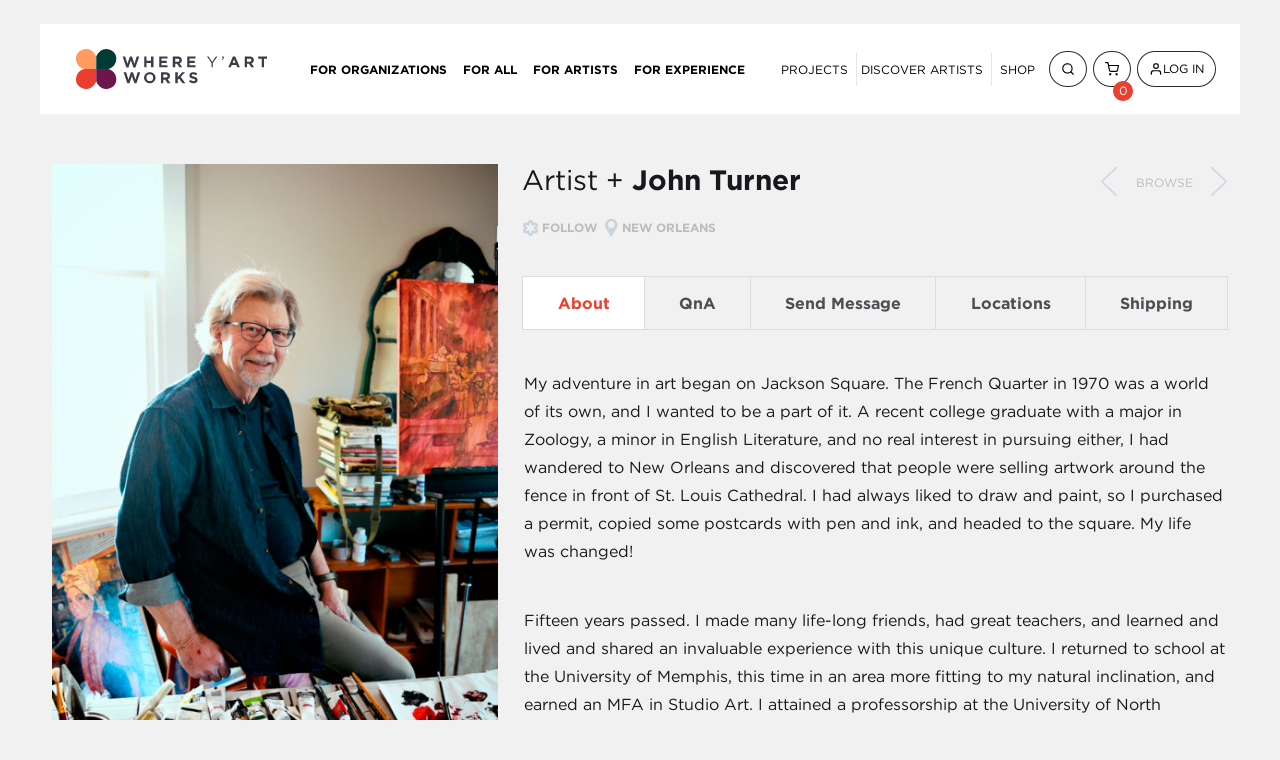

--- FILE ---
content_type: text/html; charset=UTF-8
request_url: https://whereyartworks.com/artist/John-Turner/1244
body_size: 27796
content:
<!DOCTYPE html>
<html lang="en">
<head>
<script type="text/javascript">

var dataLayer = window.dataLayer || [];


          
</script>
	<!-- Global site tag (gtag.js) - Google Analytics -->
<script async src="https://www.googletagmanager.com/gtag/js?id=UA-46352414-1"></script>
<script>
  window.dataLayer = window.dataLayer || [];
  function gtag(){dataLayer.push(arguments);}
  gtag('js', new Date());

  gtag('config', 'UA-46352414-1', {cookie_flags: 'max-age=7200;secure;samesite=none'});
</script>
<!-- Google Tag Manager -->
<script>(function(w,d,s,l,i){w[l]=w[l]||[];w[l].push({'gtm.start':
new Date().getTime(),event:'gtm.js'});var f=d.getElementsByTagName(s)[0],
j=d.createElement(s),dl=l!='dataLayer'?'&l='+l:'';j.async=true;j.src=
'https://www.googletagmanager.com/gtm.js?id='+i+dl;f.parentNode.insertBefore(j,f);
})(window,document,'script','dataLayer','GTM-PQTN2WZ');</script>
<!-- End Google Tag Manager -->
	
	<meta charset="utf-8">
	<meta name="viewport" content="width=device-width, initial-scale=1.0" />
	<meta name="csrf-token" content="JjZrp1lg1wX2znBRzjlL9Onm4WCzobgdBwP7HXZB">
		<meta name="description" content="John Turner on Where Y&#039;Art Works | &lt;p&gt;My adventure in art began on Jackson Square. The French Quarter in 1970 was a world of its own, and I wanted to be a part of it. A recent college graduate with a major in Zoology, a minor in Englis"/>
		<title>Where Y&#039;Art Works
					 | John Turner</title>
	<link rel="stylesheet" type="text/css" media="all" href="//cdnjs.cloudflare.com/ajax/libs/toastr.js/latest/css/toastr.min.css">
	<link rel="stylesheet" type="text/css" media="all" href="/wp-content/themes/whereyart/dist/css/style.css">

		<link rel="stylesheet" type="text/css" media="all" href="/css/app.min.css">
		
	<script src="https://code.jquery.com/jquery-1.12.4.min.js"></script>

		<meta property="og:title" content="John Turner on Where Y&#039;Art Works"/>
	<meta property="og:site_name" content="John Turner on Where Y&#039;Art Works">
	<meta property="og:description" content="&lt;p&gt;My adventure in art began on Jackson Square. The French Quarter in 1970 was a world of its own, and I wanted to be a part of it. A recent college graduate with a major in Zoology, a minor in Englis"/>
	<meta property="og:type" content="website"/>
	<meta property="og:image" content="http://cdn.whereyartworks.com/large/John_Turner_New_Orleans_Painter_Where_Yart_2019-03-21-20-26-36.jpg"/>
	<meta property="og:url" content="http://whereyartworks.com/artist/John-Turner/1244"/>
	
	
		<script>
        (function (h, o, t, j, a, r) {
            h.hj = h.hj || function () {
                (h.hj.q = h.hj.q || []).push(arguments)
            };
            h._hjSettings = {hjid: 703826, hjsv: 6};
            a = o.getElementsByTagName('head')[0];
            r = o.createElement('script');
            r.async = 1;
            r.src = t + h._hjSettings.hjid + j + h._hjSettings.hjsv;
            a.appendChild(r);
        })(window, document, 'https://static.hotjar.com/c/hotjar-', '.js?sv=');
	</script>
	
</head>
<body>

		<!-- Google Tag Manager (noscript) -->
	<noscript><iframe src="https://www.googletagmanager.com/ns.html?id=GTM-PQTN2WZ"
	height="0" width="0" style="display:none;visibility:hidden"></iframe></noscript>
	<!-- End Google Tag Manager (noscript) -->
		<div id="wrapper" class="">

		<header id="header" class="site-header">
		
			
				<div class="rev-TopBar container">
	
	<nav id="nav site-navigation" class="main-navigation">

		<div class="site-branding">
			<a class="custom-logo-link" href="/">
				<img class="custom-logo" src="/images/whereyart-logo.svg" alt="Where Y’Art Works – Shaping Place Through Art">
			</a>
		</div>

		<ul id="primary-menu" class="menu container">
			<li class="menu-item menu-item-type-post_type menu-item-object-page"><a href="/for-organizations">For Organizations</a></li>
			<li class="menu-item menu-item-type-post_type menu-item-object-page"><a href="/for-all">For All</a></li>
			<li class="menu-item menu-item-type-post_type menu-item-object-page"><a href="/for-artists">For Artists</a></li>
			<li class="menu-item menu-item-type-post_type menu-item-object-page"><a href="/for-experience">For Experience</a></li>
		</ul>

		<ul id="user-menu" class="menu container">
			<li class="menu-item BorderRight">
				<a href="/projects">Projects</a>
			</li>
			<li class="menu-item BorderRight">
				<a href="/artists">Discover Artists</a>
			</li>
			<li class="menu-item">
				<a href="/shop">Shop</a>
			</li>
			<li class="menu-item">
				<a href="javascript:;" class="search-button rev-Button rev-Button--secondary rev-Button--small rev-Button--rounded IconButton">
					<svg xmlns="http://www.w3.org/2000/svg" width="24" height="24" viewBox="0 0 24 24" fill="none" stroke="currentColor" stroke-width="2" stroke-linecap="round" stroke-linejoin="round" class="feather feather-search"><circle cx="11" cy="11" r="8"></circle><line x1="21" y1="21" x2="16.65" y2="16.65"></line></svg>
				</a>
			</li>
			<li class="menu-item rev-Button rev-Button--secondary rev-Button--small rev-Button--rounded IconButton menu-item">
				<a href="/cart" class="number">
					<svg xmlns="http://www.w3.org/2000/svg" width="24" height="24" viewBox="0 0 24 24" fill="none" stroke="currentColor" stroke-width="2" stroke-linecap="round" stroke-linejoin="round" class="feather feather-shopping-cart"><circle cx="9" cy="21" r="1"></circle><circle cx="20" cy="21" r="1"></circle><path d="M1 1h4l2.68 13.39a2 2 0 0 0 2 1.61h9.72a2 2 0 0 0 2-1.61L23 6H6"></path></svg>
										<span class="num cart-count">0</span>
									</a>
			</li>
			<li class="menu-item rev-Button rev-Button--secondary rev-Button--small rev-Button--rounded IconButton menu-item">
								<!-- 				<a href="javascript:;" class="join open-modal topnav-open-modal-join" data-target="join-modal">Join</a>
				 -->
				<a href="javascript:;" class="login open-modal" data-target="login-modal">
					<svg xmlns="http://www.w3.org/2000/svg" width="24" height="24" viewBox="0 0 24 24" fill="none" stroke="currentColor" stroke-width="2" stroke-linecap="round" stroke-linejoin="round" class="feather feather-user"><path d="M20 21v-2a4 4 0 0 0-4-4H8a4 4 0 0 0-4 4v2"></path><circle cx="12" cy="7" r="4"></circle></svg> Log In
				</a>
							</li>
		</ul>

		<!-- <form action="#" class="form-search">
			<fieldset>
				<input type="submit" value="submit">
			</fieldset>
		</form> -->
	</nav>

	<button type="button" class="off-canvas-open" aria-expanded="false" aria-label="Open Menu">
		<svg xmlns="http://www.w3.org/2000/svg" width="24" height="24" viewBox="0 0 24 24" fill="none" stroke="currentColor" stroke-width="2" stroke-linecap="round" stroke-linejoin="round" class="feather feather-menu"><line x1="3" y1="12" x2="21" y2="12"></line><line x1="3" y1="6" x2="21" y2="6"></line><line x1="3" y1="18" x2="21" y2="18"></line></svg>
	</button>
</div>
<div class="off-canvas-screen"></div>
<nav class="off-canvas-container" aria-label="Mobile Menu" aria-hidden="true" tabindex="-1">
	<button type="button" class="off-canvas-close" aria-label="Close Menu">
		<span class="close"></span>
	</button>
	<div class="off-canvas-content">
		<ul id="site-mobile-menu" class="menu mobile-menu">
			<li class="menu-item menu-item-type-post_type menu-item-object-page menu-item-248">
				<a href="http://localhost:8888/for-organizations/">For Organizations</a>
			</li>
			<li class="menu-item menu-item-type-post_type menu-item-object-page menu-item-252">
				<a href="http://localhost:8888/for-all/">For All</a>
			</li>
			<li class="menu-item menu-item-type-post_type menu-item-object-page menu-item-250">
				<a href="http://localhost:8888/for-artists/">For Artists</a>
			</li>
			<li class="menu-item menu-item-type-post_type menu-item-object-page menu-item-254">
				<a href="http://localhost:8888/for-experiences/">For Experiences</a>
			</li>
		</ul>
	</div>
	<ul id="user-menu" class="menu mobile-menu">
		<li class="menu-item">
			<a href="/projects">Projects</a>
		</li>
		<li class="menu-item">
			<a href="/artists">Discover Artists</a>
		</li>
		<li class="menu-item">
			<a href="/shop">Shop</a>
		</li>
		<li class="menu-item MobileMenuButton">
			<a href="javascript:;" class="search-button rev-Button rev-Button--secondary rev-Button--small rev-Button--rounded IconButton">
				<svg xmlns="http://www.w3.org/2000/svg" width="24" height="24" viewBox="0 0 24 24" fill="none" stroke="currentColor" stroke-width="2" stroke-linecap="round" stroke-linejoin="round" class="feather feather-search"><circle cx="11" cy="11" r="8"></circle><line x1="21" y1="21" x2="16.65" y2="16.65"></line></svg>&nbsp; Search
			</a>
		</li>
		<li class="menu-item MobileMenuButton">
				<a href="/cart" class="number rev-Button rev-Button--secondary rev-Button--small rev-Button--rounded IconButton">
					<svg xmlns="http://www.w3.org/2000/svg" width="24" height="24" viewBox="0 0 24 24" fill="none" stroke="currentColor" stroke-width="2" stroke-linecap="round" stroke-linejoin="round" class="feather feather-shopping-cart"><circle cx="9" cy="21" r="1"></circle><circle cx="20" cy="21" r="1"></circle><path d="M1 1h4l2.68 13.39a2 2 0 0 0 2 1.61h9.72a2 2 0 0 0 2-1.61L23 6H6"></path></svg>&nbsp; Cart
										<span class="num cart-count">0</span>
									</a>
		</li>
		<li class=" menu-item MobileMenuButton">
							<!-- 				<a href="javascript:;" class="join open-modal topnav-open-modal-join" data-target="join-modal">Join</a>
				 -->
				<a href="javascript:;" class="login open-modal rev-Button rev-Button--secondary rev-Button--small rev-Button--rounded IconButton" data-target="login-modal">
					<svg xmlns="http://www.w3.org/2000/svg" width="24" height="24" viewBox="0 0 24 24" fill="none" stroke="currentColor" stroke-width="2" stroke-linecap="round" stroke-linejoin="round" class="feather feather-user"><path d="M20 21v-2a4 4 0 0 0-4-4H8a4 4 0 0 0-4 4v2"></path><circle cx="12" cy="7" r="4"></circle></svg>&nbsp; Log In
				</a>
						</li>
	</ul>
</nav>


			
		</header>

				<div id="main">
			<div class="artist-bio">
				<div class="saver_notify"></div>
				<div class="carousel">
					<div class="mask">
						<div class="slideset">
							<div class="slide">
								<div class="img-holder">
									<img src="//cdn.whereyartworks.com/large/John_Turner_New_Orleans_Painter_Where_Yart_2019-03-21-20-26-36.jpg" alt="John Turner" title="New Orleans artist John Turner" class="alignleft">
								</div>
								<section class="bio-block artist-bio-block">

									<h1>Artist + <strong>John Turner</strong></h1>
									
									<div class="btn-holder mobile">
										<a class="btn-prev" href="/artist/gabrielle-tolliver/1551">Previous</a>
										<a href="javascript:;" class="browse Color--lightGray">Browse</a>
										<a class="btn-next" href="/artist/jason-van-pelt/2171">Next</a>
									</div>

																	
									<div class="meta artist-meta">
																				<a href="javascript:;" class="Color--lightGray follow follow-me" data-target-id="1244">Follow</a>
																				<a href="javascript:;" class="Color--lightGray location">NEW ORLEANS </a>
									</div>

									<nav  class="tabset">
										<ul>
											<li><a href="#tab1" class="active">About</a></li>
											<li><a href="#tab2">QnA</a></li>
											<li><a href="#tab3">Send Message</a></li>
											<li><a href="#tab4">Locations</a></li>
											<li><a href="#tab5">Shipping</a></li>
										</ul>
									</nav>
									<div class="tab-content">
										<article id="tab1">
											<p>My adventure in art began on Jackson Square. The French Quarter in 1970 was a world of its own, and I wanted to be a part of it. A recent college graduate with a major in Zoology, a minor in English Literature, and no real interest in pursuing either, I had wandered to New Orleans and discovered that people were selling artwork around the fence in front of St. Louis Cathedral. I had always liked to draw and paint, so I purchased a permit, copied some postcards with pen and ink, and headed to the square. My life was changed!</p><p>Fifteen years passed. I made many life-long friends, had great teachers, and learned and lived and shared an invaluable experience with this unique culture. I returned to school at the University of Memphis, this time in an area more fitting to my natural inclination, and earned an MFA in Studio Art. I attained a professorship at the University of North Alabama, taught 27 years, retired, and returned to New Orleans in 2017 with my wife and two Pug dogs.</p><p>My concept of Art is the same now as it was in those early days in the French Quarter. It is all about living. I  told my students that they were the works of Art. Listen, study, learn to see. Refine your artwork each day that you are blessed with life. My work is a history of every moment that I have lived until the point that I created it. Each piece, whether a city scene, a figurative work, or my take on life, brings with it all that I have learned of design, composition, content, and observing and interacting with the world around me.</p><p>I am a New Orleans artist and live and work in the East Carrollton neighborhood.</p>
										</article>
										<article id="tab2" style="display: none;">
											<strong class="title">Questions &amp; Answers</strong>
											<p><b>Describe your art in three words.</b></p><p>Approachable, whimsical, multi-layered</p><p><b>Describe yourself in one word.</b></p><p>Optimistic</p><p><b>What do you love the most about creating art in New Orleans? What particular part of your immediate environment, in your neighborhood specifically influences your work?</b></p><p>There is an identity with place in New Orleans that surrounds the city with a soul warming embrace. This contact allows art to happen.</p><p>I have lived in the Quarter, Marigny, the Irish Channel, and Uptown. Each has given me a wealth of material. Uptown, where I now live, fascinates me with its families, dogs, snowball stands, and neighborhood hangouts.</p><p><b>Describe your creative process. Are there any rituals or rites of passage you exercise before you begin a new piece?</b></p><p>I will see a connection between elements or events and that suggests a painting. Or, I might just see a found composition and go with it.</p><p><b>Where do you draw inspiration?</b></p><p>Being alive and interacting with a vital, vibrant, fascinating world is a terrific inspiration.</p><p><b>Who are your artistic influences or gurus?</b></p><p>My artistic influences run the gamut from Charles Sanders Peirce and semiotic cognition to Charlie Ward who once told me—“John, you can’t sell three paintings if you don’t have three paintings.”</p><p><b>In New Orleans, art and music go hand in hand. What type of music, band or song lyric best describes your work?</b></p><p>Born and raised in Memphis I grew up on Rhythm and Blues and Rock and Roll. New Orleans added Jazz,  and each of these genres has informed my work both formally and spiritually.</p><p><b>Where can we find you when you are not creating art?</b></p><p>Absorbing life is the first step in creating art. So, you can find me working on my next painting in a coffee shop, walking in Audubon Park,  or dodging shopping carts at Walmart.</p><p><b>What is your favorite time of day/day of the week/month of the year?</b></p><p>My favorite time is right now, today.</p><p><b>What is something people don’t know about you? A fun fact.</b></p><p>My favorite TV show is Ancient Aliens.</p>
										</article>
										<article id="tab3" class="artist-contact" style="display: none;">
																						<strong class="title">
												<p>
													To send me a message
													you must <a href="javascript:;" class="login open-modal" data-target="login-modal">log in </a> or
													<a href="javascript:;" class="join open-modal" data-target="join-modal">sign up.</a>
												</p>
											</strong>
																					</article>
										<article id="tab4" style="display: none;">
											<strong class="title">Where You Can Find My Work</strong>
											<p>All works listed online are available to be viewed at Where Y’Art Gallery by appointment.</p><p>View my portfolio at <a href="http://johnturnerart.com" target="_blank">johnturnerart.com</a></p><p><br><br></p>
										</article>
										<article id="tab5" style="display:none;">
											<strong class="title">My Shipping Policies</strong>
											<p>Items typically ship via USPS, UPS within 7-14 business days. Please message me directly for inquiries on local pick up options.</p><p>For international shipping prices and rush orders login in and send me a private message through the messaging tool on my profile page.</p><p><br></p>
										</article>
									</div>
								</section>
							</div>
						</div>
					</div>
					<div class="btn-holder">
						<a class="btn-prev" href="/artist/gabrielle-tolliver/1551">Previous</a>
						<a href="javascript:;" class="browse Color--lightGray">Browse</a>
						<a class="btn-next" href="/artist/jason-van-pelt/2171">Next</a>
					</div>
				</div>
			</div>

			<div class="artist-gallery-holder">
			<ul class="artist-port">
				<li><a class=active href="/artist/John-Turner/1244">Portfolio</a></li>
				<li><a  href="/artist/John-Turner/1244/for-sale">For Sale</a></li>
			</ul>
			<section class="gallery">
				<div class="holder work-sale">
	<div class="full-span masonry shop-grid">
																							<div class="photo-box work-item" data-work-id="11367" >
					<div class="img-holder for-left">
						<a href="/shop/john-turner-jacobs-ladder-marie-laveau-visits-her-tomb/11367">
							<img src="//cdn.whereyartworks.com/medium/John_Turner__22Jacob_s_Ladder_Marie_Laveau_Visits_Her_Tomb_2212_22_x_8_22_2024-08-04-14-29-44.jpg" alt="&quot;Jacob&#039;s Ladder (Marie Laveau Visits Her Tomb)&quot;" title="&quot;Jacob&#039;s Ladder (Marie Laveau Visits Her Tomb)&quot;; &lt;p&gt;Pigment ink print on archival paper. Printed to order.&lt;/p&gt;">
						</a>
						<ul class="meta">
							<li><a data-userid="0" data-workid="11367" href="javascript:;" class="hearter" title="Add to my Favorites">Favorite this artwork</a></li>
							<li><a data-userid="0" data-workid="11367" href="javascript:;" class="boxer" title="Add to a collection">Save this art to a collection</a></li>
														<li class="buy">
								<a href="/shop/john-turner-jacobs-ladder-marie-laveau-visits-her-tomb/11367">
									Buy
								</a>
							</li>
													</ul>
													<a title="Add to Cart" href="javascript:;" class="btn-buy" data-workid="11367">&nbsp;</a>
							<form class="cart-adder" style="display: none;">
								<input type="hidden" name="work_id" value="11367"/>
							</form>
											</div>
					<div class="textarea">
						<span class="title">&quot;Jacob&#039;s Ladder (Marie Laveau Visits Her&nbsp;Tomb)&quot; </span>
						<div class="meta">
                                                            <strong class="price" style="display:inline;">$169.00</strong>
                            						</div>
					</div>
				</div>
																																<div class="photo-box work-item" data-work-id="10216" >
					<div class="img-holder for-left">
						<a href="/shop/john-turner-krewe-of-nyx-parade/10216">
							<img src="//cdn.whereyartworks.com/medium/Lightened_Krewe_of_Nyx_Napoleon_and_Magazine_10_x_15_low_resjpg_2023-01-29-22-08-16.jpg" alt="Krewe of Nyx Parade" title="Krewe of Nyx Parade; &lt;p&gt;Pigment ink print on archival paper.  Print made from original acrylic painting on gallery wrapped canvas.&lt;/p&gt;">
						</a>
						<ul class="meta">
							<li><a data-userid="0" data-workid="10216" href="javascript:;" class="hearter" title="Add to my Favorites">Favorite this artwork</a></li>
							<li><a data-userid="0" data-workid="10216" href="javascript:;" class="boxer" title="Add to a collection">Save this art to a collection</a></li>
														<li class="buy">
								<a href="/shop/john-turner-krewe-of-nyx-parade/10216">
									Buy
								</a>
							</li>
													</ul>
													<a title="Add to Cart" href="javascript:;" class="btn-buy" data-workid="10216">&nbsp;</a>
							<form class="cart-adder" style="display: none;">
								<input type="hidden" name="work_id" value="10216"/>
							</form>
											</div>
					<div class="textarea">
						<span class="title">Krewe of Nyx&nbsp;Parade </span>
						<div class="meta">
                                                            <strong class="price" style="display:inline;">$98.99</strong>
                            						</div>
					</div>
				</div>
																																<div class="photo-box work-item" data-work-id="9063" >
					<div class="img-holder for-left">
						<a href="/shop/john-turner-preservation-hall-with-emma-barrett/9063">
							<img src="//cdn.whereyartworks.com/medium/John_Turner_Preservation_Hall_With_Emma_Barrett__1500_2021-12-27-15-30-33.jpg" alt="Preservation Hall With Emma Barrett" title="Preservation Hall With Emma Barrett; &lt;p&gt;Acrylic on stretched canvas.&lt;/p&gt;">
						</a>
						<ul class="meta">
							<li><a data-userid="0" data-workid="9063" href="javascript:;" class="hearter" title="Add to my Favorites">Favorite this artwork</a></li>
							<li><a data-userid="0" data-workid="9063" href="javascript:;" class="boxer" title="Add to a collection">Save this art to a collection</a></li>
														<li class="share">
								<a href="/shop/john-turner-preservation-hall-with-emma-barrett/9063">
									Share
								</a>
							</li>
													</ul>
											</div>
					<div class="textarea">
						<span class="title">Preservation Hall With Emma&nbsp;Barrett </span>
						<div class="meta">
                                                            <span class="label-danger">SOLD</span>&nbsp;
                            						</div>
					</div>
				</div>
																																<div class="photo-box work-item" data-work-id="8805" >
					<div class="img-holder for-left">
						<a href="/shop/john-turner-hubig-pies-and-a-barqs/8805">
							<img src="//cdn.whereyartworks.com/medium/John_Turner_Hubig_Pies_and_a_Barq_s_16_22_x_12_22_1500_2021-09-21-20-28-23.jpg" alt="&quot;Hubig Pies and a Barq&#039;s&quot;" title="&quot;Hubig Pies and a Barq&#039;s&quot;; &lt;p&gt;Original acrylic painting on canvas, framed.  Shipping not available.&lt;/p&gt;">
						</a>
						<ul class="meta">
							<li><a data-userid="0" data-workid="8805" href="javascript:;" class="hearter" title="Add to my Favorites">Favorite this artwork</a></li>
							<li><a data-userid="0" data-workid="8805" href="javascript:;" class="boxer" title="Add to a collection">Save this art to a collection</a></li>
														<li class="buy">
								<a href="/shop/john-turner-hubig-pies-and-a-barqs/8805">
									Buy
								</a>
							</li>
													</ul>
													<a title="Add to Cart" href="javascript:;" class="btn-buy" data-workid="8805">&nbsp;</a>
							<form class="cart-adder" style="display: none;">
								<input type="hidden" name="work_id" value="8805"/>
							</form>
											</div>
					<div class="textarea">
						<span class="title">&quot;Hubig Pies and a&nbsp;Barq&#039;s&quot; </span>
						<div class="meta">
                                                            <strong class="price" style="display:inline;">$600.00</strong>
                            						</div>
					</div>
				</div>
																																<div class="photo-box work-item" data-work-id="8616" >
					<div class="img-holder for-left">
						<a href="/shop/john-turner-la-boulangerie/8616">
							<img src="//cdn.whereyartworks.com/medium/La_Boulangerie_18_x_24_22_John_Turner_1500_2021-07-13-20-05-35.jpg" alt="La Boulangerie" title="La Boulangerie; &lt;p&gt;Original acrylic painting on gallery wrapped canvas, framed. Shipping not available.&lt;/p&gt;">
						</a>
						<ul class="meta">
							<li><a data-userid="0" data-workid="8616" href="javascript:;" class="hearter" title="Add to my Favorites">Favorite this artwork</a></li>
							<li><a data-userid="0" data-workid="8616" href="javascript:;" class="boxer" title="Add to a collection">Save this art to a collection</a></li>
														<li class="buy">
								<a href="/shop/john-turner-la-boulangerie/8616">
									Buy
								</a>
							</li>
													</ul>
													<a title="Add to Cart" href="javascript:;" class="btn-buy" data-workid="8616">&nbsp;</a>
							<form class="cart-adder" style="display: none;">
								<input type="hidden" name="work_id" value="8616"/>
							</form>
											</div>
					<div class="textarea">
						<span class="title">La Boulangerie </span>
						<div class="meta">
                                                            <strong class="price" style="display:inline;">$1,350.00</strong>
                            						</div>
					</div>
				</div>
																																<div class="photo-box work-item" data-work-id="8464" style=&quot;width: 503px;&quot;>
					<div class="img-holder for-left">
						<a href="/shop/john-turner-alabama-space-and-rocket-center/8464">
							<img src="//cdn.whereyartworks.com/large/Alabama_Space_and_Rocket_Center_John_Turner_1500_pixels_2021-05-05-20-08-07.jpg" alt="&quot;Alabama Space and Rocket Center&quot;" title="&quot;Alabama Space and Rocket Center&quot;; &lt;p&gt;Pigment ink print on archival paper printed to order&lt;br&gt;&lt;/p&gt;">
						</a>
						<ul class="meta">
							<li><a data-userid="0" data-workid="8464" href="javascript:;" class="hearter" title="Add to my Favorites">Favorite this artwork</a></li>
							<li><a data-userid="0" data-workid="8464" href="javascript:;" class="boxer" title="Add to a collection">Save this art to a collection</a></li>
														<li class="buy">
								<a href="/shop/john-turner-alabama-space-and-rocket-center/8464">
									Buy
								</a>
							</li>
													</ul>
													<a title="Add to Cart" href="javascript:;" class="btn-buy" data-workid="8464">&nbsp;</a>
							<form class="cart-adder" style="display: none;">
								<input type="hidden" name="work_id" value="8464"/>
							</form>
											</div>
					<div class="textarea">
						<span class="title">&quot;Alabama Space and Rocket&nbsp;Center&quot; </span>
						<div class="meta">
                                                            <strong class="price" style="display:inline;">$105.00</strong>
                            						</div>
					</div>
				</div>
																																<div class="photo-box work-item" data-work-id="7005" >
					<div class="img-holder for-left">
						<a href="/shop/john-turner-ironing-board-sam-over-jackson-square/7005">
							<img src="//cdn.whereyartworks.com/medium/IBS_Image_of_painting_adj_I_1500_2019-10-04-21-46-14.jpg" alt="Ironing Board Sam over Jackson Square" title="Ironing Board Sam over Jackson Square; &lt;p&gt;  Pigment ink print on archival paper. Printed to order.&lt;/p&gt;">
						</a>
						<ul class="meta">
							<li><a data-userid="0" data-workid="7005" href="javascript:;" class="hearter" title="Add to my Favorites">Favorite this artwork</a></li>
							<li><a data-userid="0" data-workid="7005" href="javascript:;" class="boxer" title="Add to a collection">Save this art to a collection</a></li>
														<li class="buy">
								<a href="/shop/john-turner-ironing-board-sam-over-jackson-square/7005">
									Buy
								</a>
							</li>
													</ul>
													<a title="Add to Cart" href="javascript:;" class="btn-buy" data-workid="7005">&nbsp;</a>
							<form class="cart-adder" style="display: none;">
								<input type="hidden" name="work_id" value="7005"/>
							</form>
											</div>
					<div class="textarea">
						<span class="title">Ironing Board Sam over Jackson&nbsp;Square </span>
						<div class="meta">
                                                            <strong class="price" style="display:inline;">$98.00</strong>
                            						</div>
					</div>
				</div>
																																<div class="photo-box work-item" data-work-id="6984" >
					<div class="img-holder for-left">
						<a href="/shop/john-turner-madonna-of-family-values/6984">
							<img src="//cdn.whereyartworks.com/medium/Madonna_Family_Values_1500_2019-08-21-14-53-09.jpg" alt="Madonna of Family Values" title="Madonna of Family Values; &lt;p&gt;Pigment ink print on archival paper. Printed to order.&lt;/p&gt;">
						</a>
						<ul class="meta">
							<li><a data-userid="0" data-workid="6984" href="javascript:;" class="hearter" title="Add to my Favorites">Favorite this artwork</a></li>
							<li><a data-userid="0" data-workid="6984" href="javascript:;" class="boxer" title="Add to a collection">Save this art to a collection</a></li>
														<li class="buy">
								<a href="/shop/john-turner-madonna-of-family-values/6984">
									Buy
								</a>
							</li>
													</ul>
													<a title="Add to Cart" href="javascript:;" class="btn-buy" data-workid="6984">&nbsp;</a>
							<form class="cart-adder" style="display: none;">
								<input type="hidden" name="work_id" value="6984"/>
							</form>
											</div>
					<div class="textarea">
						<span class="title">Madonna of Family&nbsp;Values </span>
						<div class="meta">
                                                            <strong class="price" style="display:inline;">$110.00</strong>
                            						</div>
					</div>
				</div>
																																<div class="photo-box work-item" data-work-id="6927" >
					<div class="img-holder for-left">
						<a href="/shop/john-turner-preservation-hall-jazz-band/6927">
							<img src="//cdn.whereyartworks.com/medium/John_Turner_Preservation_Hall_16_22_x_20_22_Acrylic_on_Canvas__2019-07-24-21-07-32.jpeg" alt="Preservation Hall Jazz Band" title="Preservation Hall Jazz Band; &lt;p&gt;Acrylic on canvas&lt;/p&gt;">
						</a>
						<ul class="meta">
							<li><a data-userid="0" data-workid="6927" href="javascript:;" class="hearter" title="Add to my Favorites">Favorite this artwork</a></li>
							<li><a data-userid="0" data-workid="6927" href="javascript:;" class="boxer" title="Add to a collection">Save this art to a collection</a></li>
														<li class="share">
								<a href="/shop/john-turner-preservation-hall-jazz-band/6927">
									Share
								</a>
							</li>
													</ul>
											</div>
					<div class="textarea">
						<span class="title">Preservation Hall Jazz&nbsp;Band </span>
						<div class="meta">
                                                            <span class="label-danger">SOLD</span>&nbsp;
                            						</div>
					</div>
				</div>
																																<div class="photo-box work-item" data-work-id="6925" >
					<div class="img-holder for-left">
						<a href="/shop/john-turner-napoleon-house-bar/6925">
							<img src="//cdn.whereyartworks.com/medium/John_Turner_Napoleon_House_Bar_20_x_16__Acrylic_on_Canvas_2019-07-23-20-03-40.jpg" alt="Napoleon House Bar" title="Napoleon House Bar; &lt;p&gt;Acrylic on canvas&lt;/p&gt;">
						</a>
						<ul class="meta">
							<li><a data-userid="0" data-workid="6925" href="javascript:;" class="hearter" title="Add to my Favorites">Favorite this artwork</a></li>
							<li><a data-userid="0" data-workid="6925" href="javascript:;" class="boxer" title="Add to a collection">Save this art to a collection</a></li>
														<li class="share">
								<a href="/shop/john-turner-napoleon-house-bar/6925">
									Share
								</a>
							</li>
													</ul>
											</div>
					<div class="textarea">
						<span class="title">Napoleon House&nbsp;Bar </span>
						<div class="meta">
                                                            <span class="label-danger">SOLD</span>&nbsp;
                            						</div>
					</div>
				</div>
																																<div class="photo-box work-item" data-work-id="6768" style=&quot;width: 503px;&quot;>
					<div class="img-holder for-left">
						<a href="/shop/john-turner-mr-binglea-miracle-on-canal-street/6768">
							<img src="//cdn.whereyartworks.com/large/MB3_1500_2019-07-15-00-27-17.jpg" alt="Mr. Bingle—A Miracle on Canal Street" title="Mr. Bingle—A Miracle on Canal Street; &lt;p&gt;Pigment ink print on archival paper. Printed to order.&lt;/p&gt;">
						</a>
						<ul class="meta">
							<li><a data-userid="0" data-workid="6768" href="javascript:;" class="hearter" title="Add to my Favorites">Favorite this artwork</a></li>
							<li><a data-userid="0" data-workid="6768" href="javascript:;" class="boxer" title="Add to a collection">Save this art to a collection</a></li>
														<li class="buy">
								<a href="/shop/john-turner-mr-binglea-miracle-on-canal-street/6768">
									Buy
								</a>
							</li>
													</ul>
													<a title="Add to Cart" href="javascript:;" class="btn-buy" data-workid="6768">&nbsp;</a>
							<form class="cart-adder" style="display: none;">
								<input type="hidden" name="work_id" value="6768"/>
							</form>
											</div>
					<div class="textarea">
						<span class="title">Mr. Bingle—A Miracle on Canal&nbsp;Street </span>
						<div class="meta">
                                                            <strong class="price" style="display:inline;">$89.99</strong>
                            						</div>
					</div>
				</div>
																																<div class="photo-box work-item" data-work-id="6683" >
					<div class="img-holder for-left">
						<a href="/shop/john-turner-tipitinas/6683">
							<img src="//cdn.whereyartworks.com/medium/John_Turner_Tipitinas_edit_1500_2019-06-02-18-24-30.jpg" alt="Tipitina&#039;s" title="Tipitina&#039;s; &lt;p&gt;Acrylic on canvas&lt;/p&gt;">
						</a>
						<ul class="meta">
							<li><a data-userid="0" data-workid="6683" href="javascript:;" class="hearter" title="Add to my Favorites">Favorite this artwork</a></li>
							<li><a data-userid="0" data-workid="6683" href="javascript:;" class="boxer" title="Add to a collection">Save this art to a collection</a></li>
														<li class="buy">
								<a href="/shop/john-turner-tipitinas/6683">
									Buy
								</a>
							</li>
													</ul>
													<a title="Add to Cart" href="javascript:;" class="btn-buy" data-workid="6683">&nbsp;</a>
							<form class="cart-adder" style="display: none;">
								<input type="hidden" name="work_id" value="6683"/>
							</form>
											</div>
					<div class="textarea">
						<span class="title">Tipitina&#039;s </span>
						<div class="meta">
                                                            <strong class="price" style="display:inline;">$1,399.00</strong>
                            						</div>
					</div>
				</div>
																																<div class="photo-box work-item" data-work-id="6682" >
					<div class="img-holder for-left">
						<a href="/shop/john-turner-afternoon-at-cafe-du-monde/6682">
							<img src="//cdn.whereyartworks.com/medium/CDM4_1500_2025-07-24-19-45-18.jpg" alt="&quot;Afternoon at Cafe du Monde&quot;" title="&quot;Afternoon at Cafe du Monde&quot;; &lt;p&gt;Acrylic on gallery wrapped canvas.  Shipping not available. Pickup only.&lt;/p&gt;">
						</a>
						<ul class="meta">
							<li><a data-userid="0" data-workid="6682" href="javascript:;" class="hearter" title="Add to my Favorites">Favorite this artwork</a></li>
							<li><a data-userid="0" data-workid="6682" href="javascript:;" class="boxer" title="Add to a collection">Save this art to a collection</a></li>
														<li class="buy">
								<a href="/shop/john-turner-afternoon-at-cafe-du-monde/6682">
									Buy
								</a>
							</li>
													</ul>
													<a title="Add to Cart" href="javascript:;" class="btn-buy" data-workid="6682">&nbsp;</a>
							<form class="cart-adder" style="display: none;">
								<input type="hidden" name="work_id" value="6682"/>
							</form>
											</div>
					<div class="textarea">
						<span class="title">&quot;Afternoon at Cafe du&nbsp;Monde&quot; </span>
						<div class="meta">
                                                            <strong class="price" style="display:inline;">$1,350.00</strong>
                            						</div>
					</div>
				</div>
																																<div class="photo-box work-item" data-work-id="6681" >
					<div class="img-holder for-left">
						<a href="/shop/john-turner-snowball-syrup-bottles/6681">
							<img src="//cdn.whereyartworks.com/medium/John_Turner_Snowball_Syrup_Bottles_1500_2019-04-02-18-07-34.jpg" alt="Snowball Syrup Bottles" title="Snowball Syrup Bottles; &lt;p&gt;Pigment ink print on archival paper, printed to order.&lt;/p&gt;">
						</a>
						<ul class="meta">
							<li><a data-userid="0" data-workid="6681" href="javascript:;" class="hearter" title="Add to my Favorites">Favorite this artwork</a></li>
							<li><a data-userid="0" data-workid="6681" href="javascript:;" class="boxer" title="Add to a collection">Save this art to a collection</a></li>
														<li class="buy">
								<a href="/shop/john-turner-snowball-syrup-bottles/6681">
									Buy
								</a>
							</li>
													</ul>
													<a title="Add to Cart" href="javascript:;" class="btn-buy" data-workid="6681">&nbsp;</a>
							<form class="cart-adder" style="display: none;">
								<input type="hidden" name="work_id" value="6681"/>
							</form>
											</div>
					<div class="textarea">
						<span class="title">Snowball Syrup&nbsp;Bottles </span>
						<div class="meta">
                                                            <strong class="price" style="display:inline;">$94.00</strong>
                            						</div>
					</div>
				</div>
																																<div class="photo-box work-item" data-work-id="6680" >
					<div class="img-holder for-left">
						<a href="/shop/john-turner-ruthie-the-duck-girl/6680">
							<img src="//cdn.whereyartworks.com/medium/John_Turner_Ruthie_the_Duck_Girl_1500_edit_2019-05-24-20-56-43.jpg" alt="Ruthie the Duck Girl" title="Ruthie the Duck Girl; &lt;p&gt;Pigment ink print on archival paper. Printed to order.&lt;/p&gt;">
						</a>
						<ul class="meta">
							<li><a data-userid="0" data-workid="6680" href="javascript:;" class="hearter" title="Add to my Favorites">Favorite this artwork</a></li>
							<li><a data-userid="0" data-workid="6680" href="javascript:;" class="boxer" title="Add to a collection">Save this art to a collection</a></li>
														<li class="share">
								<a href="/shop/john-turner-ruthie-the-duck-girl/6680">
									Share
								</a>
							</li>
													</ul>
											</div>
					<div class="textarea">
						<span class="title">Ruthie the Duck&nbsp;Girl </span>
						<div class="meta">
                                                            <span></span>&nbsp;
                            						</div>
					</div>
				</div>
																																<div class="photo-box work-item" data-work-id="6679" >
					<div class="img-holder for-left">
						<a href="/shop/john-turner-the-vierge-ouvrante/6679">
							<img src="//cdn.whereyartworks.com/medium/John_Turner_The_Vierge_Ouvrante_1500_2022-05-19-20-05-48.jpg" alt="The Vierge Ouvrante" title="The Vierge Ouvrante; &lt;p&gt;Pigment ink print on archival paper. Printed to order.&lt;/p&gt;">
						</a>
						<ul class="meta">
							<li><a data-userid="0" data-workid="6679" href="javascript:;" class="hearter" title="Add to my Favorites">Favorite this artwork</a></li>
							<li><a data-userid="0" data-workid="6679" href="javascript:;" class="boxer" title="Add to a collection">Save this art to a collection</a></li>
														<li class="buy">
								<a href="/shop/john-turner-the-vierge-ouvrante/6679">
									Buy
								</a>
							</li>
													</ul>
													<a title="Add to Cart" href="javascript:;" class="btn-buy" data-workid="6679">&nbsp;</a>
							<form class="cart-adder" style="display: none;">
								<input type="hidden" name="work_id" value="6679"/>
							</form>
											</div>
					<div class="textarea">
						<span class="title">The Vierge&nbsp;Ouvrante </span>
						<div class="meta">
                                                            <strong class="price" style="display:inline;">$124.00</strong>
                            						</div>
					</div>
				</div>
																																<div class="photo-box work-item" data-work-id="6678" >
					<div class="img-holder for-left">
						<a href="/shop/john-turner-sweet-emmas-band-at-preservation-hall/6678">
							<img src="//cdn.whereyartworks.com/medium/John_Turner_Sweet_Emma_s_Band_at_Preservation_Hall__30_22_x_24_22_low_res_2022-10-14-17-17-12.jpg" alt="Sweet Emma&#039;s Band at Preservation Hall" title="Sweet Emma&#039;s Band at Preservation Hall; &lt;p&gt;Pigment ink print on archival paper. Printed to order.&lt;/p&gt;">
						</a>
						<ul class="meta">
							<li><a data-userid="0" data-workid="6678" href="javascript:;" class="hearter" title="Add to my Favorites">Favorite this artwork</a></li>
							<li><a data-userid="0" data-workid="6678" href="javascript:;" class="boxer" title="Add to a collection">Save this art to a collection</a></li>
														<li class="buy">
								<a href="/shop/john-turner-sweet-emmas-band-at-preservation-hall/6678">
									Buy
								</a>
							</li>
													</ul>
													<a title="Add to Cart" href="javascript:;" class="btn-buy" data-workid="6678">&nbsp;</a>
							<form class="cart-adder" style="display: none;">
								<input type="hidden" name="work_id" value="6678"/>
							</form>
											</div>
					<div class="textarea">
						<span class="title">Sweet Emma&#039;s Band at Preservation&nbsp;Hall </span>
						<div class="meta">
                                                            <strong class="price" style="display:inline;">$165.00</strong>
                            						</div>
					</div>
				</div>
																																<div class="photo-box work-item" data-work-id="6677" >
					<div class="img-holder for-left">
						<a href="/shop/john-turner-parasols-bar/6677">
							<img src="//cdn.whereyartworks.com/medium/John_Turner_Parasols_Bar_1500_2019-04-02-17-58-46.jpg" alt="Parasol&#039;s Bar" title="Parasol&#039;s Bar; &lt;p&gt;Acrylic on canvas&lt;/p&gt;">
						</a>
						<ul class="meta">
							<li><a data-userid="0" data-workid="6677" href="javascript:;" class="hearter" title="Add to my Favorites">Favorite this artwork</a></li>
							<li><a data-userid="0" data-workid="6677" href="javascript:;" class="boxer" title="Add to a collection">Save this art to a collection</a></li>
														<li class="buy">
								<a href="/shop/john-turner-parasols-bar/6677">
									Buy
								</a>
							</li>
													</ul>
													<a title="Add to Cart" href="javascript:;" class="btn-buy" data-workid="6677">&nbsp;</a>
							<form class="cart-adder" style="display: none;">
								<input type="hidden" name="work_id" value="6677"/>
							</form>
											</div>
					<div class="textarea">
						<span class="title">Parasol&#039;s Bar </span>
						<div class="meta">
                                                            <strong class="price" style="display:inline;">$1,200.00</strong>
                            						</div>
					</div>
				</div>
																																<div class="photo-box work-item" data-work-id="6676" >
					<div class="img-holder for-left">
						<a href="/shop/john-turner-panola-street-cafe/6676">
							<img src="//cdn.whereyartworks.com/medium/John_Turner_Panola_Street_Cafe_Adjusted_1500_2019-04-02-17-57-06.jpg" alt="Panola Street Café" title="Panola Street Café; &lt;p&gt;Acrylic on canvas&lt;/p&gt;">
						</a>
						<ul class="meta">
							<li><a data-userid="0" data-workid="6676" href="javascript:;" class="hearter" title="Add to my Favorites">Favorite this artwork</a></li>
							<li><a data-userid="0" data-workid="6676" href="javascript:;" class="boxer" title="Add to a collection">Save this art to a collection</a></li>
														<li class="share">
								<a href="/shop/john-turner-panola-street-cafe/6676">
									Share
								</a>
							</li>
													</ul>
											</div>
					<div class="textarea">
						<span class="title">Panola Street&nbsp;Café </span>
						<div class="meta">
                                                            <span></span>&nbsp;
                            						</div>
					</div>
				</div>
																																<div class="photo-box work-item" data-work-id="6675" >
					<div class="img-holder for-left">
						<a href="/shop/john-turner-ms-maes/6675">
							<img src="//cdn.whereyartworks.com/medium/John_Turner_Ms_Maes_1500_2019-04-02-17-55-12.jpg" alt="Ms. Mae&#039;s" title="Ms. Mae&#039;s; &lt;p&gt;Acrylic on canvas&lt;/p&gt;">
						</a>
						<ul class="meta">
							<li><a data-userid="0" data-workid="6675" href="javascript:;" class="hearter" title="Add to my Favorites">Favorite this artwork</a></li>
							<li><a data-userid="0" data-workid="6675" href="javascript:;" class="boxer" title="Add to a collection">Save this art to a collection</a></li>
														<li class="buy">
								<a href="/shop/john-turner-ms-maes/6675">
									Buy
								</a>
							</li>
													</ul>
													<a title="Add to Cart" href="javascript:;" class="btn-buy" data-workid="6675">&nbsp;</a>
							<form class="cart-adder" style="display: none;">
								<input type="hidden" name="work_id" value="6675"/>
							</form>
											</div>
					<div class="textarea">
						<span class="title">Ms. Mae&#039;s </span>
						<div class="meta">
                                                            <strong class="price" style="display:inline;">$1,350.00</strong>
                            						</div>
					</div>
				</div>
																																<div class="photo-box work-item" data-work-id="6674" style=&quot;width: 503px;&quot;>
					<div class="img-holder for-left">
						<a href="/shop/john-turner-marie-laveau-casting-a-spell/6674">
							<img src="//cdn.whereyartworks.com/large/John_Turner_Marie_Laveau_Casting_Spells_1500_edit_2019-05-24-19-58-20.jpg" alt="Marie Laveau Casting a Spell" title="Marie Laveau Casting a Spell; &lt;p&gt;Pigment ink print on archival paper. Printed to order.&lt;/p&gt;">
						</a>
						<ul class="meta">
							<li><a data-userid="0" data-workid="6674" href="javascript:;" class="hearter" title="Add to my Favorites">Favorite this artwork</a></li>
							<li><a data-userid="0" data-workid="6674" href="javascript:;" class="boxer" title="Add to a collection">Save this art to a collection</a></li>
														<li class="buy">
								<a href="/shop/john-turner-marie-laveau-casting-a-spell/6674">
									Buy
								</a>
							</li>
													</ul>
													<a title="Add to Cart" href="javascript:;" class="btn-buy" data-workid="6674">&nbsp;</a>
							<form class="cart-adder" style="display: none;">
								<input type="hidden" name="work_id" value="6674"/>
							</form>
											</div>
					<div class="textarea">
						<span class="title">Marie Laveau Casting a&nbsp;Spell </span>
						<div class="meta">
                                                            <strong class="price" style="display:inline;">$74.00</strong>
                            						</div>
					</div>
				</div>
																																<div class="photo-box work-item" data-work-id="6673" >
					<div class="img-holder for-left">
						<a href="/shop/john-turner-maple-leaf-bar/6673">
							<img src="//cdn.whereyartworks.com/medium/John_Turner__22Maple_Leaf_Bar_22__8_22_x_10_22_low_res_2025-04-23-14-28-10.jpg" alt="Maple Leaf Bar" title="Maple Leaf Bar; &lt;p&gt;Original acrylic painting on gallery wrapped canvas. Shipping not available. Pick-up only.&lt;/p&gt;">
						</a>
						<ul class="meta">
							<li><a data-userid="0" data-workid="6673" href="javascript:;" class="hearter" title="Add to my Favorites">Favorite this artwork</a></li>
							<li><a data-userid="0" data-workid="6673" href="javascript:;" class="boxer" title="Add to a collection">Save this art to a collection</a></li>
														<li class="buy">
								<a href="/shop/john-turner-maple-leaf-bar/6673">
									Buy
								</a>
							</li>
													</ul>
													<a title="Add to Cart" href="javascript:;" class="btn-buy" data-workid="6673">&nbsp;</a>
							<form class="cart-adder" style="display: none;">
								<input type="hidden" name="work_id" value="6673"/>
							</form>
											</div>
					<div class="textarea">
						<span class="title">Maple Leaf&nbsp;Bar </span>
						<div class="meta">
                                                            <strong class="price" style="display:inline;">$5,950.00</strong>
                            						</div>
					</div>
				</div>
																																<div class="photo-box work-item" data-work-id="6671" >
					<div class="img-holder for-left">
						<a href="/shop/john-turner-nick-saban-and-the-hesperides/6671">
							<img src="//cdn.whereyartworks.com/medium/John_Turner__22Hesperides_22_24_x_30_22_Acrylic_low_res_2024-01-20-20-01-32.jpg" alt="&quot;Nick Saban and the Hesperides&quot;" title="&quot;Nick Saban and the Hesperides&quot;; &lt;p&gt;pigment ink print on archival paper&lt;/p&gt;">
						</a>
						<ul class="meta">
							<li><a data-userid="0" data-workid="6671" href="javascript:;" class="hearter" title="Add to my Favorites">Favorite this artwork</a></li>
							<li><a data-userid="0" data-workid="6671" href="javascript:;" class="boxer" title="Add to a collection">Save this art to a collection</a></li>
														<li class="buy">
								<a href="/shop/john-turner-nick-saban-and-the-hesperides/6671">
									Buy
								</a>
							</li>
													</ul>
													<a title="Add to Cart" href="javascript:;" class="btn-buy" data-workid="6671">&nbsp;</a>
							<form class="cart-adder" style="display: none;">
								<input type="hidden" name="work_id" value="6671"/>
							</form>
											</div>
					<div class="textarea">
						<span class="title">&quot;Nick Saban and the&nbsp;Hesperides&quot; </span>
						<div class="meta">
                                                            <strong class="price" style="display:inline;">$139.00</strong>
                            						</div>
					</div>
				</div>
																																<div class="photo-box work-item" data-work-id="6663" >
					<div class="img-holder for-left">
						<a href="/shop/john-turner-hansens-sno-bliz/6663">
							<img src="//cdn.whereyartworks.com/medium/John_Turner_Hansen_s_Sno_Bliz_1500_2019-04-02-00-24-15.jpg" alt="&quot;Hansen&#039;s Sno-Bliz&quot;" title="&quot;Hansen&#039;s Sno-Bliz&quot;; &lt;p&gt;Acrylic on canvas, framed.&lt;/p&gt;">
						</a>
						<ul class="meta">
							<li><a data-userid="0" data-workid="6663" href="javascript:;" class="hearter" title="Add to my Favorites">Favorite this artwork</a></li>
							<li><a data-userid="0" data-workid="6663" href="javascript:;" class="boxer" title="Add to a collection">Save this art to a collection</a></li>
														<li class="buy">
								<a href="/shop/john-turner-hansens-sno-bliz/6663">
									Buy
								</a>
							</li>
													</ul>
													<a title="Add to Cart" href="javascript:;" class="btn-buy" data-workid="6663">&nbsp;</a>
							<form class="cart-adder" style="display: none;">
								<input type="hidden" name="work_id" value="6663"/>
							</form>
											</div>
					<div class="textarea">
						<span class="title">&quot;Hansen&#039;s Sno-Bliz&quot; </span>
						<div class="meta">
                                                            <strong class="price" style="display:inline;">$1,200.00</strong>
                            						</div>
					</div>
				</div>
																																<div class="photo-box work-item" data-work-id="6654" >
					<div class="img-holder for-left">
						<a href="/shop/john-turner-snake-and-jakes-christmas-club-lounge/6654">
							<img src="//cdn.whereyartworks.com/medium/John_Turner_Snake_and_Jakes_1500_2019-04-02-18-05-35.jpg" alt="Snake and Jake&#039;s Christmas Club Lounge" title="Snake and Jake&#039;s Christmas Club Lounge; &lt;p&gt;Acrylic on canvas&lt;/p&gt;">
						</a>
						<ul class="meta">
							<li><a data-userid="0" data-workid="6654" href="javascript:;" class="hearter" title="Add to my Favorites">Favorite this artwork</a></li>
							<li><a data-userid="0" data-workid="6654" href="javascript:;" class="boxer" title="Add to a collection">Save this art to a collection</a></li>
														<li class="share">
								<a href="/shop/john-turner-snake-and-jakes-christmas-club-lounge/6654">
									Share
								</a>
							</li>
													</ul>
											</div>
					<div class="textarea">
						<span class="title">Snake and Jake&#039;s Christmas Club&nbsp;Lounge </span>
						<div class="meta">
                                                            <span></span>&nbsp;
                            						</div>
					</div>
				</div>
																																<div class="photo-box work-item" data-work-id="6642" >
					<div class="img-holder for-left">
						<a href="/shop/john-turner-the-ascension-of-big-freedia/6642">
							<img src="//cdn.whereyartworks.com/medium/John_Turner_Ascension_of_Big_Freedia_small_2019-03-29-21-32-38.jpg" alt="The Ascension of Big Freedia" title="The Ascension of Big Freedia; &lt;p&gt;Acrylic on Canvas, framed&lt;/p&gt;">
						</a>
						<ul class="meta">
							<li><a data-userid="0" data-workid="6642" href="javascript:;" class="hearter" title="Add to my Favorites">Favorite this artwork</a></li>
							<li><a data-userid="0" data-workid="6642" href="javascript:;" class="boxer" title="Add to a collection">Save this art to a collection</a></li>
														<li class="share">
								<a href="/shop/john-turner-the-ascension-of-big-freedia/6642">
									Share
								</a>
							</li>
													</ul>
											</div>
					<div class="textarea">
						<span class="title">The Ascension of Big&nbsp;Freedia </span>
						<div class="meta">
                                                            <span class="label-danger">SOLD</span>&nbsp;
                            						</div>
					</div>
				</div>
																																<div class="photo-box work-item" data-work-id="6641" >
					<div class="img-holder for-left">
						<a href="/shop/john-turner-sarah-mclachlan-tribute-at-all-ways-lounge-and-cabaret/6641">
							<img src="//cdn.whereyartworks.com/medium/Sarah_tribute_8_22x12_22_low_res_lightened_2023-08-24-18-06-59.jpg" alt="&quot;Sarah McLachlan Tribute at All Ways Lounge and Cabaret&quot;" title="&quot;Sarah McLachlan Tribute at All Ways Lounge and Cabaret&quot;; &lt;p&gt;Pigment ink print on archival paper.&lt;/p&gt;">
						</a>
						<ul class="meta">
							<li><a data-userid="0" data-workid="6641" href="javascript:;" class="hearter" title="Add to my Favorites">Favorite this artwork</a></li>
							<li><a data-userid="0" data-workid="6641" href="javascript:;" class="boxer" title="Add to a collection">Save this art to a collection</a></li>
														<li class="buy">
								<a href="/shop/john-turner-sarah-mclachlan-tribute-at-all-ways-lounge-and-cabaret/6641">
									Buy
								</a>
							</li>
													</ul>
													<a title="Add to Cart" href="javascript:;" class="btn-buy" data-workid="6641">&nbsp;</a>
							<form class="cart-adder" style="display: none;">
								<input type="hidden" name="work_id" value="6641"/>
							</form>
											</div>
					<div class="textarea">
						<span class="title">&quot;Sarah McLachlan Tribute at All Ways Lounge and&nbsp;Cabaret&quot; </span>
						<div class="meta">
                                                            <strong class="price" style="display:inline;">$139.00</strong>
                            						</div>
					</div>
				</div>
																																<div class="photo-box work-item" data-work-id="6639" >
					<div class="img-holder for-left">
						<a href="/shop/john-turner-children-feeding-alligators-in-city-park/6639">
							<img src="//cdn.whereyartworks.com/medium/John_Turner_Children_Feeding_Alligators_in_City_Park_small_2019-03-29-19-56-11.jpg" alt="Children Feeding Alligators in City Park" title="Children Feeding Alligators in City Park; &lt;p&gt;Pigment ink print on archival paper, printed to order.&lt;/p&gt;">
						</a>
						<ul class="meta">
							<li><a data-userid="0" data-workid="6639" href="javascript:;" class="hearter" title="Add to my Favorites">Favorite this artwork</a></li>
							<li><a data-userid="0" data-workid="6639" href="javascript:;" class="boxer" title="Add to a collection">Save this art to a collection</a></li>
														<li class="buy">
								<a href="/shop/john-turner-children-feeding-alligators-in-city-park/6639">
									Buy
								</a>
							</li>
													</ul>
													<a title="Add to Cart" href="javascript:;" class="btn-buy" data-workid="6639">&nbsp;</a>
							<form class="cart-adder" style="display: none;">
								<input type="hidden" name="work_id" value="6639"/>
							</form>
											</div>
					<div class="textarea">
						<span class="title">Children Feeding Alligators in City&nbsp;Park </span>
						<div class="meta">
                                                            <strong class="price" style="display:inline;">$139.00</strong>
                            						</div>
					</div>
				</div>
																																<div class="photo-box work-item" data-work-id="6638" >
					<div class="img-holder for-left">
						<a href="/shop/john-turner-the-persistence-of-justice-marie-laveau-making-groceries-at-rouses/6638">
							<img src="//cdn.whereyartworks.com/medium/John_Turner_Marie_Laveau_at_Rouses_small_2019-03-29-19-08-16.jpg" alt="The Persistence of Justice, (Marie Laveau Making Groceries at Rouses)" title="The Persistence of Justice, (Marie Laveau Making Groceries at Rouses); &lt;p&gt;Acrylic on canvas, framed. Shipping not available. Pick up only.&lt;/p&gt;">
						</a>
						<ul class="meta">
							<li><a data-userid="0" data-workid="6638" href="javascript:;" class="hearter" title="Add to my Favorites">Favorite this artwork</a></li>
							<li><a data-userid="0" data-workid="6638" href="javascript:;" class="boxer" title="Add to a collection">Save this art to a collection</a></li>
														<li class="buy">
								<a href="/shop/john-turner-the-persistence-of-justice-marie-laveau-making-groceries-at-rouses/6638">
									Buy
								</a>
							</li>
													</ul>
													<a title="Add to Cart" href="javascript:;" class="btn-buy" data-workid="6638">&nbsp;</a>
							<form class="cart-adder" style="display: none;">
								<input type="hidden" name="work_id" value="6638"/>
							</form>
											</div>
					<div class="textarea">
						<span class="title">The Persistence of Justice, (Marie Laveau Making Groceries at&nbsp;Rouses) </span>
						<div class="meta">
                                                            <strong class="price" style="display:inline;">$3,995.00</strong>
                            						</div>
					</div>
				</div>
														</div>
</div>
<!--
<div class="btn-area">
	<a href="#" class="more">Discover more</a>
</div>
-->			</section>
				
			</div>




							<section class="others">
					<h3 class="rev-TextCenter">You May Also Like</h3>
					<section class="Intro">
		<div class="rev-Row">
			<div class="rev-Col rev-Col--large10 rev-Col--centered rev-TextCenter">
				<h1 class="discover-artist-header Large">Meet the Artists</h1>
				<p class="Large">Local art is the lifeblood of our culture and communities. We source work from hundreds of painters, muralists, sculptors, metal workers, printmakers, illustrators, photographers, and textile artists, every one of whom is part of your local community.</p>
			</div>
		</div>
	</section>
<div class="rev-Row artist-location-filter">
	<hr>
	<span>Location</span>
	<a class="selected-true" href="/artists"> All</a>
			/ <a class="selected-false" href='/artists?location=1'>Greater New Orleans</a>
			/ <a class="selected-false" href='/artists?location=2'>Greater Baton Rouge</a>
			/ <a class="selected-false" href='/artists?location=3'>North Louisiana</a>
			/ <a class="selected-false" href='/artists?location=4'>Mississippi Gulf Coast</a>
	</div>
<section class="others discover-head">
	<div class="holder artist-grid">
											<div class="box">
																			<a href="/artist/sarah-nelson/66"><img src="//cdn.whereyartworks.com/large/IMG_2017_copy_2024-03-01-20-58-47.jpg" alt="Plated Oyster" title="Artwork: Plated Oyster &lt;p&gt;Oil on Canvas&lt;/p&gt;"></a>
																																																																																															<div class="artist">
					<div class="textarea">
						<strong class="name">Sarah Nelson</strong>
													<span class="biz-name"><strong>Sarah Nelson Fine Art</strong></span><br />
																			
							<span>Painting </span>
												 
							<span><br>NEW ORLEANS</span>	
											</div>
					<a href="/artist/sarah-nelson/66">
						<img class="artist-avatar" alt="Sarah Nelson" title="New Orleans artist Sarah Nelson"
						src="//cdn.whereyartworks.com/small/SARAH_NELSON_01_Avatar_2014-06-09-17-28-47.jpg" />
					</a>
				</div>
			</div>
											<div class="box">
																			<a href="/artist/gabriel-flowers/658"><img src="//cdn.whereyartworks.com/large/73DB4051_AC7B_4415_A827_A92686440A60_2018-08-11-17-20-09.jpeg" alt="Kermit Ruffins : BBQ swinger" title="Artwork: Kermit Ruffins : BBQ swinger Acrylic on canvas"></a>
																																																											<div class="artist">
					<div class="textarea">
						<strong class="name">Gabriel Flowers</strong>
													<span class="biz-name"><strong>New Orleans Paint and Design</strong></span><br />
																			
							<span>Painting </span>
												 
							<span><br>NEW ORLEANS</span>	
											</div>
					<a href="/artist/gabriel-flowers/658">
						<img class="artist-avatar" alt="Gabriel Flowers" title="New Orleans artist Gabriel Flowers"
						src="//cdn.whereyartworks.com/small/BioPic_2018-03-15-19-54-28.jpg" />
					</a>
				</div>
			</div>
											<div class="box">
																			<a href="/artist/ember-soberman/320"><img src="//cdn.whereyartworks.com/large/EmberSoberman_BirdWatching_2019-01-29-03-14-13.jpg" alt="Bird Watching" title="Artwork: Bird Watching &lt;p&gt;Encaustic on plaster&lt;/p&gt;"></a>
																																																																																						<div class="artist">
					<div class="textarea">
						<strong class="name">Ember Soberman</strong>
																			
							<span>Painting </span>
													/ 
							<span>Mixed Media</span>
												 
							<span><br>NEW ORLEANS</span>	
											</div>
					<a href="/artist/ember-soberman/320">
						<img class="artist-avatar" alt="Ember Soberman" title="New Orleans artist Ember Soberman"
						src="//cdn.whereyartworks.com/small/Ember_Soberman_Avatar_2015-06-17-21-32-41.jpg" />
					</a>
				</div>
			</div>
											<div class="box">
																			<a href="/artist/vitus-shell/1878"><img src="//cdn.whereyartworks.com/large/Vitus_Shell_2022-03-04-17-57-37.jpg" alt="Bring Back Louisiana" title="Artwork: Bring Back Louisiana "></a>
																							<div class="artist">
					<div class="textarea">
						<strong class="name">Vitus Shell</strong>
																			
							<span>Mixed Media</span>
													/ 
							<span>Painting </span>
												 
							<span><br>MONROE</span>	
											</div>
					<a href="/artist/vitus-shell/1878">
						<img class="artist-avatar" alt="Vitus Shell" title="New Orleans artist Vitus Shell"
						src="//cdn.whereyartworks.com/small/Vitus_Shell_Avatar_2022-03-07-19-31-41.jpeg" />
					</a>
				</div>
			</div>
											<div class="box">
																			<a href="/artist/sadako-lewis/1706"><img src="//cdn.whereyartworks.com/large/rhapsody_2_web_36x36_2022-03-16-17-56-42.jpg" alt="Rhapsody 2" title="Artwork: Rhapsody 2 &lt;p&gt;Acrylic and Mixed Media on Canvas&lt;/p&gt;"></a>
																							<div class="artist">
					<div class="textarea">
						<strong class="name">Sadako Lewis</strong>
																			
							<span>Painting </span>
												 
							<span><br>DIAMONDHEAD</span>	
											</div>
					<a href="/artist/sadako-lewis/1706">
						<img class="artist-avatar" alt="Sadako Lewis" title="New Orleans artist Sadako Lewis"
						src="//cdn.whereyartworks.com/small/Sadako_Lewis_Avatar_2022-03-15-20-52-15.jpg" />
					</a>
				</div>
			</div>
											<div class="box">
																			<a href="/artist/kristen-albrecht/896"><img src="//cdn.whereyartworks.com/large/Kristen_Albrecht_Meditation_20230805_006_2023-08-18-00-22-57.jpg" alt="Meditation #6" title="Artwork: Meditation #6 &lt;p&gt;Ink on Paper&lt;/p&gt;"></a>
																																																																																															<div class="artist">
					<div class="textarea">
						<strong class="name">Kristen Albrecht</strong>
																			
							<span>Mixed Media</span>
													/ 
							<span>Painting </span>
												 
							<span><br>NEW ORLEANS</span>	
											</div>
					<a href="/artist/kristen-albrecht/896">
						<img class="artist-avatar" alt="Kristen Albrecht" title="New Orleans artist Kristen Albrecht"
						src="//cdn.whereyartworks.com/small/Kristen_Albrecht_Avatar_2022-12-28-21-46-17.jpg" />
					</a>
				</div>
			</div>
											<div class="box">
																			<a href="/artist/lorin-vieira/1807"><img src="//cdn.whereyartworks.com/large/Screen_Shot_2022_10_05_at_4_51_01_PM_2022-10-05-21-51-30.png" alt="Heron in the Mist Original Painting" title="Artwork: Heron in the Mist Original Painting &lt;p&gt;Acrylic on Canvas&lt;/p&gt;"></a>
																							<div class="artist">
					<div class="textarea">
						<strong class="name">Lorin Vieira</strong>
																			
							<span>Painting </span>
												 
							<span><br>BATON ROUGE</span>	
											</div>
					<a href="/artist/lorin-vieira/1807">
						<img class="artist-avatar" alt="Lorin Vieira" title="New Orleans artist Lorin Vieira"
						src="//cdn.whereyartworks.com/small/lorin_Vieria_wyaw_Artist_avatar_2021-11-30-16-43-17.jpeg" />
					</a>
				</div>
			</div>
											<div class="box">
																			<a href="/artist/emre-karaoglu/2255"><img src="//cdn.whereyartworks.com/large/a_minute_to_him_self_2024-10-22-19-23-32.jpeg" alt="A Minute To Himself" title="Artwork: A Minute To Himself &lt;p&gt;Oil On Paper&lt;/p&gt;"></a>
																																																																													<div class="artist">
					<div class="textarea">
						<strong class="name">Emre Karaoglu</strong>
																			
							<span>Painting </span>
												 
							<span><br>NEW ORLEANS</span>	
											</div>
					<a href="/artist/emre-karaoglu/2255">
						<img class="artist-avatar" alt="Emre Karaoglu" title="New Orleans artist Emre Karaoglu"
						src="//cdn.whereyartworks.com/small/emreprofle_avatar_2024-10-28-21-46-46.jpeg" />
					</a>
				</div>
			</div>
											<div class="box">
																			<a href="/artist/rannie-howard/1354"><img src="//cdn.whereyartworks.com/large/Screenshot_2025_11_13_at_3_35_19_PM_2025-11-13-23-36-10.png" alt="&quot;Flowers in a Feild&quot;" title="Artwork: &quot;Flowers in a Feild&quot; &lt;p&gt;acrylic on canvas&lt;/p&gt;"></a>
																																									<div class="artist">
					<div class="textarea">
						<strong class="name">RANNIE HOWARD</strong>
																			
							<span>Painting </span>
												 
							<span><br>LOS ANGELES/KENNER</span>	
											</div>
					<a href="/artist/rannie-howard/1354">
						<img class="artist-avatar" alt="RANNIE HOWARD" title="New Orleans artist RANNIE HOWARD"
						src="//cdn.whereyartworks.com/small/Rannie_Howard_avatar_2023-03-24-19-09-27.jpg" />
					</a>
				</div>
			</div>
											<div class="box">
																			<a href="/artist/kate-r-hanrahan/323"><img src="//cdn.whereyartworks.com/large/30_04_2022_0520_1_edit_2023-04-14-20-13-24.jpg" alt="Transfiguration in Blue" title="Artwork: Transfiguration in Blue &lt;p&gt;oil on wood&lt;/p&gt;"></a>
																																																																																																																	<div class="artist">
					<div class="textarea">
						<strong class="name">Kate R. Hanrahan</strong>
																			
							<span>Painting </span>
												 
							<span><br>NEW ORLEANS</span>	
											</div>
					<a href="/artist/kate-r-hanrahan/323">
						<img class="artist-avatar" alt="Kate R. Hanrahan" title="New Orleans artist Kate R. Hanrahan"
						src="//cdn.whereyartworks.com/small/Kate_Hanrahan_Avatar_2023-04-14-21-24-07.jpeg" />
					</a>
				</div>
			</div>
											<div class="box">
																			<a href="/artist/milagros-collective/1228"><img src="//cdn.whereyartworks.com/large/Milagros_New_Orleans_Artist_Orgullo_2019-11-13-00-00-15.jpg" alt="Orgullo" title="Artwork: Orgullo &lt;p&gt;Acrylic &amp; pigmented resin on Canvas &lt;/p&gt;"></a>
																							<div class="artist">
					<div class="textarea">
						<strong class="name">MILAGROS Collective</strong>
																			
							<span>Painting </span>
												 
							<span><br>NEW ORLEANS</span>	
											</div>
					<a href="/artist/milagros-collective/1228">
						<img class="artist-avatar" alt="MILAGROS Collective" title="New Orleans artist MILAGROS Collective"
						src="//cdn.whereyartworks.com/small/Milagros_WhereYArt_NewOrleans_Painter_Avatar_2019-11-14-16-46-18.jpg" />
					</a>
				</div>
			</div>
											<div class="box">
																			<a href="/artist/sean-clark/891"><img src="//cdn.whereyartworks.com/large/20250803_121828_2025-08-05-20-15-14.jpg" alt="Box Brown Meditations #1" title="Artwork: Box Brown Meditations #1 &lt;p&gt;Acrylic on Canvas&lt;/p&gt;"></a>
																																																																																																																																			<div class="artist">
					<div class="textarea">
						<strong class="name">Sean Clark</strong>
																			
							<span>Painting </span>
												 
							<span><br>NEW ORLEANS</span>	
											</div>
					<a href="/artist/sean-clark/891">
						<img class="artist-avatar" alt="Sean Clark" title="New Orleans artist Sean Clark"
						src="//cdn.whereyartworks.com/small/3239D6A9_96DC_4AFF_AA49_E1EE9C131C79_1_201_a_2020-07-22-20-01-19.jpeg" />
					</a>
				</div>
			</div>
											<div class="box">
																			<a href="/artist/malak-morgan/1981"><img src="//cdn.whereyartworks.com/large/" alt="Encounter" title="Artwork: Encounter "></a>
																																																																																																																																																																																																																																															<div class="artist">
					<div class="textarea">
						<strong class="name">Malak Morgan</strong>
																			
							<span>Painting </span>
												 
							<span><br>NEW ORLEANS</span>	
											</div>
					<a href="/artist/malak-morgan/1981">
						<img class="artist-avatar" alt="Malak Morgan" title="New Orleans artist Malak Morgan"
						src="//cdn.whereyartworks.com/small/Malak_Morgan_avatar_2023-12-13-19-50-53.jpg" />
					</a>
				</div>
			</div>
											<div class="box">
																			<a href="/artist/donald-fontenot/1572"><img src="//cdn.whereyartworks.com/large/IMG_0244_2020-11-20-00-32-41.jpeg" alt="Emotional Fury #2" title="Artwork: Emotional Fury #2 &lt;p&gt;Acrylic on 1.5&quot; Deep Gallery Wrap Canvas&lt;/p&gt;"></a>
																							<div class="artist">
					<div class="textarea">
						<strong class="name">Donald Fontenot</strong>
																			
							<span>Painting </span>
												 
							<span><br>MANDEVILLE</span>	
											</div>
					<a href="/artist/donald-fontenot/1572">
						<img class="artist-avatar" alt="Donald Fontenot" title="New Orleans artist Donald Fontenot"
						src="//cdn.whereyartworks.com/small/donald_fontenot_avatar_2020-12-01-16-26-06.jpg" />
					</a>
				</div>
			</div>
											<div class="box">
																			<a href="/artist/katie-kut/1534"><img src="//cdn.whereyartworks.com/large/38E59A79_E48B_48F4_BADE_C1BE5A22C48F_2021-11-14-20-28-47.jpeg" alt="Banana flower 2" title="Artwork: Banana flower 2 &lt;p&gt;Oil on canvas&lt;/p&gt;"></a>
																																<div class="artist">
					<div class="textarea">
						<strong class="name">Katie Kut</strong>
																			
							<span>Painting </span>
												 
							<span><br>NEW ORLEANS</span>	
											</div>
					<a href="/artist/katie-kut/1534">
						<img class="artist-avatar" alt="Katie Kut" title="New Orleans artist Katie Kut"
						src="//cdn.whereyartworks.com/small/wherey_art_katiekut_artist_portrait_avatar_2020-09-18-15-46-47.jpg" />
					</a>
				</div>
			</div>
											<div class="box">
																			<a href="/artist/shelby-little/1048"><img src="//cdn.whereyartworks.com/large/F92CA1B7_D2CE_45D7_A7FE_12558E6AE025_2022-03-08-22-50-43.jpeg" alt="Ego - Print" title="Artwork: Ego - Print &lt;p&gt;Printed with archival pigments on matte, hot press, acid free, 100% cotton rag paper.&lt;/p&gt;"></a>
																																																																																																																										<div class="artist">
					<div class="textarea">
						<strong class="name">Shelby Little</strong>
																			
							<span>Painting </span>
												 
							<span><br>NEW ORLEANS</span>	
											</div>
					<a href="/artist/shelby-little/1048">
						<img class="artist-avatar" alt="Shelby Little" title="New Orleans artist Shelby Little"
						src="//cdn.whereyartworks.com/small/Shelby_Little_Painter_Where_Yart_2020_05_29_15_57_28_2020-08-27-18-26-43.jpg" />
					</a>
				</div>
			</div>
											<div class="box">
																			<a href="/artist/mary-scinto/1983"><img src="//cdn.whereyartworks.com/large/studio_scinto_0357_2022-12-07-21-27-07.jpg" alt="The Promise" title="Artwork: The Promise &lt;p&gt;Mixed Media&lt;/p&gt;"></a>
																																																																													<div class="artist">
					<div class="textarea">
						<strong class="name">Mary Scinto</strong>
																			
							<span>Painting </span>
												 
							<span><br>NEW ORLEANS</span>	
											</div>
					<a href="/artist/mary-scinto/1983">
						<img class="artist-avatar" alt="Mary Scinto" title="New Orleans artist Mary Scinto"
						src="//cdn.whereyartworks.com/small/Mary_Scinto_Avatar_2022-11-17-22-37-51.jpeg" />
					</a>
				</div>
			</div>
											<div class="box">
																			<a href="/artist/virginia-candler/1045"><img src="//cdn.whereyartworks.com/large/Ritual_2023-01-26-00-29-23.jpg" alt="Ritual" title="Artwork: Ritual &lt;p&gt;Acrylic and oil pastel on canvas&lt;/p&gt;"></a>
																																									<div class="artist">
					<div class="textarea">
						<strong class="name">Virginia Candler</strong>
																			
							<span>Painting </span>
												 
							<span><br>NEW ORLEANS</span>	
											</div>
					<a href="/artist/virginia-candler/1045">
						<img class="artist-avatar" alt="Virginia Candler" title="New Orleans artist Virginia Candler"
						src="//cdn.whereyartworks.com/small/Virginia_Candler_Avatar_2022-03-10-17-21-49.jpg" />
					</a>
				</div>
			</div>
											<div class="box">
																			<a href="/artist/george-mcclements/167"><img src="//cdn.whereyartworks.com/large/DSC_0061_2025-01-08-18-07-25.jpg" alt="&quot;You Are the Sunshine of My Life&quot; homage to Stevie Wonder" title="Artwork: &quot;You Are the Sunshine of My Life&quot; homage to Stevie Wonder &lt;p&gt;acrylic on canvas&lt;/p&gt;"></a>
																																																																																																																																																																																																																																																																																																																																																																																																																																																																																																																																																																																																																																																																													<div class="artist">
					<div class="textarea">
						<strong class="name">George McClements</strong>
																			
							<span>Painting </span>
												 
							<span><br>NEW ORLEANS</span>	
											</div>
					<a href="/artist/george-mcclements/167">
						<img class="artist-avatar" alt="George McClements" title="New Orleans artist George McClements"
						src="//cdn.whereyartworks.com/small/George_McClements_Avatar_2014-10-03-21-41-48.jpg" />
					</a>
				</div>
			</div>
											<div class="box">
																			<a href="/artist/jason-van-pelt/2171"><img src="//cdn.whereyartworks.com/large/marching_band_the_drummer_2024-02-23-20-25-17.jpg" alt="Marching Band - The Drummer" title="Artwork: Marching Band - The Drummer &lt;p&gt;Acrylic on canvas  &lt;/p&gt;"></a>
																							<div class="artist">
					<div class="textarea">
						<strong class="name">Jason Van Pelt</strong>
																			
							<span>Painting </span>
												 
							<span><br>NEW ORLEANS</span>	
											</div>
					<a href="/artist/jason-van-pelt/2171">
						<img class="artist-avatar" alt="Jason Van Pelt" title="New Orleans artist Jason Van Pelt"
						src="//cdn.whereyartworks.com/small/unnamed_2_2024-03-25-15-15-40.jpg" />
					</a>
				</div>
			</div>
											<div class="box">
																			<a href="/artist/michael-eble/1392"><img src="//cdn.whereyartworks.com/large/" alt="A Snowbird&#039;s Winter" title="Artwork: A Snowbird&#039;s Winter &lt;p&gt;acrylic and collaged Paper on stretched canvas&lt;/p&gt;"></a>
																																<div class="artist">
					<div class="textarea">
						<strong class="name">Michael Eble</strong>
																			
							<span>Painting </span>
												 
							<span><br>LAFAYETTE</span>	
											</div>
					<a href="/artist/michael-eble/1392">
						<img class="artist-avatar" alt="Michael Eble" title="New Orleans artist Michael Eble"
						src="//cdn.whereyartworks.com/small/Where_YArt_Michael_Eble_Artist_Profile_2020-01-16-17-19-50.png" />
					</a>
				</div>
			</div>
											<div class="box">
																			<a href="/artist/nancy-rowe/2121"><img src="//cdn.whereyartworks.com/large/Flowers_from_my_daughter_print_2023-08-03-18-46-04.jpg" alt="Flowers from my Daughter - Print" title="Artwork: Flowers from my Daughter - Print &lt;p&gt;print on canvas&lt;/p&gt;"></a>
																																																		<div class="artist">
					<div class="textarea">
						<strong class="name">Nancy Rowe</strong>
																			
							<span>Painting </span>
												 
							<span><br>NEW ORLEANS</span>	
											</div>
					<a href="/artist/nancy-rowe/2121">
						<img class="artist-avatar" alt="Nancy Rowe" title="New Orleans artist Nancy Rowe"
						src="//cdn.whereyartworks.com/small/Nancy_Rowe_Artist_Avatar_2023-10-17-18-08-22.jpg" />
					</a>
				</div>
			</div>
											<div class="box">
																			<a href="/artist/morgan-allain/1875"><img src="//cdn.whereyartworks.com/large/Swamp_Creatures_2023-02-03-02-28-08.jpg" alt="Swamp Creatures" title="Artwork: Swamp Creatures &lt;p&gt;Original watercolor and gouache on mixed media paper.&lt;/p&gt;"></a>
																																																																																																																																												<div class="artist">
					<div class="textarea">
						<strong class="name">Morgan Allain</strong>
																			
							<span>Painting </span>
												 
							<span><br>LAKE CHARLES</span>	
											</div>
					<a href="/artist/morgan-allain/1875">
						<img class="artist-avatar" alt="Morgan Allain" title="New Orleans artist Morgan Allain"
						src="//cdn.whereyartworks.com/small/image_6483441_2022-02-25-20-38-42.JPG" />
					</a>
				</div>
			</div>
											<div class="box">
																			<a href="/artist/emory-nolan/1765"><img src="//cdn.whereyartworks.com/large/Emory_Nolan____211014__5_2021-12-13-19-22-45.jpg" alt="Bayou Diminuendo" title="Artwork: Bayou Diminuendo &lt;p&gt;Oil/Canvas&lt;br&gt;&lt;/p&gt;"></a>
																							<div class="artist">
					<div class="textarea">
						<strong class="name">Emory Nolan</strong>
																			
							<span>Painting </span>
												 
							<span><br>NEW ORLEANS</span>	
											</div>
					<a href="/artist/emory-nolan/1765">
						<img class="artist-avatar" alt="Emory Nolan" title="New Orleans artist Emory Nolan"
						src="//cdn.whereyartworks.com/small/EmoryNolan_avatar_2021-12-13-19-13-45.jpg" />
					</a>
				</div>
			</div>
											<div class="box">
																			<a href="/artist/anne-mcleod/1395"><img src="//cdn.whereyartworks.com/large/A85AF02B_8666_4BEA_A425_B69F0B30D7DB_2022-10-02-16-52-22.jpeg" alt="Serenity" title="Artwork: Serenity &lt;p&gt;Acrylic on canvas &lt;/p&gt;"></a>
																																<div class="artist">
					<div class="textarea">
						<strong class="name">Anne McLeod</strong>
																			
							<span>Painting </span>
												 
							<span><br>NEW ORLEANS</span>	
											</div>
					<a href="/artist/anne-mcleod/1395">
						<img class="artist-avatar" alt="Anne McLeod" title="New Orleans artist Anne McLeod"
						src="//cdn.whereyartworks.com/small/Where_Y_Art_Anne_McLeod_2_2020-02-06-21-12-32.jpg" />
					</a>
				</div>
			</div>
											<div class="box">
																			<a href="/artist/maggie-jones-boudreaux/1755"><img src="//cdn.whereyartworks.com/large/IMG_2429_2025-02-03-17-37-24.jpg" alt="Dance of Light" title="Artwork: Dance of Light &lt;p&gt;Mixed Media on Gallery Wrapped Canvas&lt;/p&gt;"></a>
																																																																																																																																																																																																																																																																																																																																																																				<div class="artist">
					<div class="textarea">
						<strong class="name">Maggie Jones Boudreaux</strong>
																			
							<span>Painting </span>
												 
							<span><br>RUSTON</span>	
											</div>
					<a href="/artist/maggie-jones-boudreaux/1755">
						<img class="artist-avatar" alt="Maggie Jones Boudreaux" title="New Orleans artist Maggie Jones Boudreaux"
						src="//cdn.whereyartworks.com/small/WYAW_Maggie_Boudraux_avatar_2021-12-17-16-03-41.jpeg" />
					</a>
				</div>
			</div>
											<div class="box">
																			<a href="/artist/cassidy-breaux/2008"><img src="//cdn.whereyartworks.com/large/Cleaning_the_Days_Catch_30x40_2025-08-28-03-32-48.jpg" alt="Cleaning the Day&#039;s Catch" title="Artwork: Cleaning the Day&#039;s Catch &lt;p&gt;Oil on Canvas&lt;/p&gt;"></a>
																																																		<div class="artist">
					<div class="textarea">
						<strong class="name">Cassidy Breaux</strong>
																			
							<span>Painting </span>
																	</div>
					<a href="/artist/cassidy-breaux/2008">
						<img class="artist-avatar" alt="Cassidy Breaux" title="New Orleans artist Cassidy Breaux"
						src="//cdn.whereyartworks.com/small/Cassidy_Breaux_Avatar_2023-02-20-18-20-47.jpeg" />
					</a>
				</div>
			</div>
											<div class="box">
																			<a href="/artist/ella-albrecht/1082"><img src="//cdn.whereyartworks.com/large/The_Neighborhood_Ella_Albrecht_2020_10x8_White_Boarder_2021-01-07-19-48-44.jpg" alt="The Neighborhood" title="Artwork: The Neighborhood &lt;p&gt;Pen and Ink&lt;/p&gt;"></a>
																																									<div class="artist">
					<div class="textarea">
						<strong class="name">Ella Albrecht</strong>
																			
							<span>Painting </span>
												 
							<span><br>NEW ORLEANS</span>	
											</div>
					<a href="/artist/ella-albrecht/1082">
						<img class="artist-avatar" alt="Ella Albrecht" title="New Orleans artist Ella Albrecht"
						src="//cdn.whereyartworks.com/small/Ella_Albrecht5303_FR__ericjnunez_for_Where_Y_Art_Avatar_2018-08-03-21-41-47.jpg" />
					</a>
				</div>
			</div>
											<div class="box">
																			<a href="/artist/matty-whitcomb/2211"><img src="//cdn.whereyartworks.com/large/MatthewWhitcomb_DiamondGirl_LRv7_ImageOnly_2500_1253_2025-07-11-18-31-49.png" alt="Diamond Girl" title="Artwork: Diamond Girl &lt;p&gt;Oil on Canvas&lt;/p&gt;"></a>
																																																																													<div class="artist">
					<div class="textarea">
						<strong class="name">Matty Whitcomb</strong>
																			
							<span>Painting </span>
												 
							<span><br>NEW ORLEANS</span>	
											</div>
					<a href="/artist/matty-whitcomb/2211">
						<img class="artist-avatar" alt="Matty Whitcomb" title="New Orleans artist Matty Whitcomb"
						src="//cdn.whereyartworks.com/small/Matt_Whitecomb_artist_portrait_wyaw_2024-04-09-21-06-09.png" />
					</a>
				</div>
			</div>
											<div class="box">
																			<a href="/artist/roz-lecompte/1860"><img src="//cdn.whereyartworks.com/large/tangled_2025-09-15-23-08-14.jpg" alt="TANGLED" title="Artwork: TANGLED &lt;p&gt;Acrylic paint + pastels on watercolor paper&lt;/p&gt;&lt;p&gt;UNFRAMED&lt;/p&gt;"></a>
																																																																																															<div class="artist">
					<div class="textarea">
						<strong class="name">Roz LeCompte</strong>
																			
							<span>Painting </span>
												 
							<span><br>BROUSSARD</span>	
											</div>
					<a href="/artist/roz-lecompte/1860">
						<img class="artist-avatar" alt="Roz LeCompte" title="New Orleans artist Roz LeCompte"
						src="//cdn.whereyartworks.com/small/Roz_LeCompte_Avatar_2022-03-09-20-15-27.jpg" />
					</a>
				</div>
			</div>
											<div class="box">
																			<a href="/artist/charissa-owens/1809"><img src="//cdn.whereyartworks.com/large/IMG_1588_2023-01-30-18-41-28.JPG" alt="La Mer" title="Artwork: La Mer "></a>
																																																																																																																																																																																																																																																																										<div class="artist">
					<div class="textarea">
						<strong class="name">Charissa Owens</strong>
																			
							<span>Painting </span>
												 
							<span><br>ALEXANDRIA</span>	
											</div>
					<a href="/artist/charissa-owens/1809">
						<img class="artist-avatar" alt="Charissa Owens" title="New Orleans artist Charissa Owens"
						src="//cdn.whereyartworks.com/small/Charissa_Owens_headshot_avatar_2021-12-01-20-44-56.jpg" />
					</a>
				</div>
			</div>
											<div class="box">
																			<a href="/artist/anne-blenker/454"><img src="//cdn.whereyartworks.com/large/Golden_Hour_2024-05-09-18-10-59.jpg" alt="Golden Hour" title="Artwork: Golden Hour &lt;p&gt;Acrylic on Canvas&lt;/p&gt;"></a>
																																									<div class="artist">
					<div class="textarea">
						<strong class="name">Anne Blenker</strong>
																			
							<span>Painting </span>
												 
							<span><br>NEW ORLEANS</span>	
											</div>
					<a href="/artist/anne-blenker/454">
						<img class="artist-avatar" alt="Anne Blenker" title="New Orleans artist Anne Blenker"
						src="//cdn.whereyartworks.com/small/Anne_Blenker_Where_Yart_Painting_New_Orleans_Artist_Avatar_2019-07-11-21-01-08.jpeg" />
					</a>
				</div>
			</div>
											<div class="box">
																			<a href="/artist/spencer-schulz/1496"><img src="//cdn.whereyartworks.com/large/IMG_0237_8x10_2023-12-19-23-46-54.jpg" alt="Nightwork" title="Artwork: Nightwork "></a>
																																																																													<div class="artist">
					<div class="textarea">
						<strong class="name">Spencer Schulz</strong>
																			
							<span>Painting </span>
												 
							<span><br>NEW ORLEANS</span>	
											</div>
					<a href="/artist/spencer-schulz/1496">
						<img class="artist-avatar" alt="Spencer Schulz" title="New Orleans artist Spencer Schulz"
						src="//cdn.whereyartworks.com/small/995280_10100183045762569_1758292735_n_2020-09-08-20-44-28.jpg" />
					</a>
				</div>
			</div>
											<div class="box">
																			<a href="/artist/mary-singleton/1011"><img src="//cdn.whereyartworks.com/large/Wildlife_2019-10-13-21-01-07.jpg" alt="Wildlife" title="Artwork: Wildlife &lt;p&gt;oil on canvas. unframed.&lt;/p&gt;"></a>
																																																																																															<div class="artist">
					<div class="textarea">
						<strong class="name">Mary Singleton</strong>
																			
							<span>Painting </span>
												 
							<span><br>NEW ORLEANS</span>	
											</div>
					<a href="/artist/mary-singleton/1011">
						<img class="artist-avatar" alt="Mary Singleton" title="New Orleans artist Mary Singleton"
						src="//cdn.whereyartworks.com/small/Mary_Singleton_New_Orleans_Artist_Where_Y_Art_2018-04-05-16-11-23.jpg" />
					</a>
				</div>
			</div>
											<div class="box">
																			<a href="/artist/drew-cooke/546"><img src="//cdn.whereyartworks.com/large/DrewCooke_TerranceStrikesAPoseOnLafitteStreet_1_2019-07-11-02-03-37.jpg" alt="Terrance Strikes a Pose on Lafitte Street" title="Artwork: Terrance Strikes a Pose on Lafitte Street &lt;p&gt;Mixed Media&lt;br&gt;Latex, Acrylic Paint, and Oil Pastel on Photograph and Canvas with wood frame&lt;br&gt;&lt;/p&gt;"></a>
																																																		<div class="artist">
					<div class="textarea">
						<strong class="name">Drew Cooke</strong>
																			
							<span>Mixed Media</span>
													/ 
							<span>Painting </span>
												 
							<span><br>NEW ORLEANS</span>	
											</div>
					<a href="/artist/drew-cooke/546">
						<img class="artist-avatar" alt="Drew Cooke" title="New Orleans artist Drew Cooke"
						src="//cdn.whereyartworks.com/small/Drew_Cooke_Where_Yart_Avatar_010_2016-05-18-17-43-36.jpg" />
					</a>
				</div>
			</div>
											<div class="box">
																			<a href="/artist/emma-fick/874"><img src="//cdn.whereyartworks.com/large/Blue_Roots_1_2020-04-23-19-39-22.jpg" alt="Blue Roots 1" title="Artwork: Blue Roots 1 &lt;p&gt;watercolor and ink on 100% cotton cold-press paper&lt;/p&gt;"></a>
																																																		<div class="artist">
					<div class="textarea">
						<strong class="name">Emma Fick</strong>
																			
							<span>Painting </span>
												 
							<span><br>NEW ORLEANS</span>	
											</div>
					<a href="/artist/emma-fick/874">
						<img class="artist-avatar" alt="Emma Fick" title="New Orleans artist Emma Fick"
						src="//cdn.whereyartworks.com/small/emma_fick_whereyart_artist_avatar_2020-09-15-15-20-18.jpeg" />
					</a>
				</div>
			</div>
											<div class="box">
																			<a href="/artist/emily-pullin/1918"><img src="//cdn.whereyartworks.com/large/0_4_2022-06-13-20-57-48.jpg" alt="Place in The Middle" title="Artwork: Place in The Middle &lt;p&gt;Acrylic, handmade collage paper, graphite,  and china marker&lt;br&gt;&lt;/p&gt;"></a>
																							<div class="artist">
					<div class="textarea">
						<strong class="name">Emily Pullin</strong>
																			
							<span>Painting </span>
												 
							<span><br>RUSTON</span>	
											</div>
					<a href="/artist/emily-pullin/1918">
						<img class="artist-avatar" alt="Emily Pullin" title="New Orleans artist Emily Pullin"
						src="//cdn.whereyartworks.com/small/Emily_Pullin_Avatar_2022-05-20-21-12-15.jpeg" />
					</a>
				</div>
			</div>
											<div class="box">
																			<a href="/artist/camille-barnes/1187"><img src="//cdn.whereyartworks.com/large/wall_art_smoke_and_satin_12X12_2025-02-27-16-58-38.jpg" alt="Smoke &amp; Satin" title="Artwork: Smoke &amp; Satin &lt;p&gt;Oil on Panel with 23K Gold&lt;/p&gt;"></a>
																																																																																																																	<div class="artist">
					<div class="textarea">
						<strong class="name">Camille Barnes</strong>
													<span class="biz-name"><strong>Visionary Design LLC</strong></span><br />
																			
							<span>Painting </span>
												 
							<span><br>NEW ORLEANS</span>	
											</div>
					<a href="/artist/camille-barnes/1187">
						<img class="artist-avatar" alt="Camille Barnes" title="New Orleans artist Camille Barnes"
						src="//cdn.whereyartworks.com/small/Where_Yart_Camille_Barnes_Painting_New_Orleans_Avatar_2018-11-15-21-56-00.JPG" />
					</a>
				</div>
			</div>
											<div class="box">
																			<a href="/artist/paige-devries/1288"><img src="//cdn.whereyartworks.com/large/Tylorandlemon_2020-11-20-01-05-57.jpg" alt="Tylor and His Dog Lemon" title="Artwork: Tylor and His Dog Lemon &lt;p&gt;Oil Paint on Canvas&lt;/p&gt;"></a>
																																									<div class="artist">
					<div class="textarea">
						<strong class="name">Paige DeVries</strong>
																			
							<span>Painting </span>
												 
							<span><br>NEW ORLEANS</span>	
											</div>
					<a href="/artist/paige-devries/1288">
						<img class="artist-avatar" alt="Paige DeVries" title="New Orleans artist Paige DeVries"
						src="//cdn.whereyartworks.com/small/paige_devries_Where_Yart_New_Orleans_Painter_Avatar_2019-08-06-21-45-56.jpg" />
					</a>
				</div>
			</div>
											<div class="box">
																			<a href="/artist/ron-smith/1832"><img src="//cdn.whereyartworks.com/large/Kindred_Spirits_Room_View_2024-07-08-02-30-16.jpg" alt="Kindred Spirits" title="Artwork: Kindred Spirits &lt;p&gt;Acrylic Mixed Media/Wood/Burlap&lt;/p&gt;"></a>
																																																																																															<div class="artist">
					<div class="textarea">
						<strong class="name">Ron Smith</strong>
																			
							<span>Painting </span>
												 
							<span><br>SHREVEPORT</span>	
											</div>
					<a href="/artist/ron-smith/1832">
						<img class="artist-avatar" alt="Ron Smith" title="New Orleans artist Ron Smith"
						src="//cdn.whereyartworks.com/small/Ron_Smith_Avatar_2022-04-05-20-45-17.jpg" />
					</a>
				</div>
			</div>
											<div class="box">
																			<a href="/artist/jata-craighill/1689"><img src="//cdn.whereyartworks.com/large/9A77794E_001C_4B38_98B8_20ECC9104C46_2021-06-23-16-49-53.jpeg" alt="Marsh Island" title="Artwork: Marsh Island &lt;p&gt;Watercolor &lt;/p&gt;"></a>
																																																		<div class="artist">
					<div class="textarea">
						<strong class="name">Jata Craighill</strong>
																			
							<span>Painting </span>
												 
							<span><br>GULF COAST</span>	
											</div>
					<a href="/artist/jata-craighill/1689">
						<img class="artist-avatar" alt="Jata Craighill" title="New Orleans artist Jata Craighill"
						src="//cdn.whereyartworks.com/small/WYAW_Jata_Craighill_avatar_2021-12-14-17-05-04.jpg" />
					</a>
				</div>
			</div>
											<div class="box">
																			<a href="/artist/danielle-keys/2027"><img src="//cdn.whereyartworks.com/large/nelumbo_2024-07-13-00-26-48.jpg" alt="Nelumbo" title="Artwork: Nelumbo &lt;p&gt;Acrylic on Canvas&lt;/p&gt;"></a>
																																																																													<div class="artist">
					<div class="textarea">
						<strong class="name">Danielle Keys</strong>
																			
							<span>Painting </span>
												 
							<span><br>NEW ORLEANS</span>	
											</div>
					<a href="/artist/danielle-keys/2027">
						<img class="artist-avatar" alt="Danielle Keys" title="New Orleans artist Danielle Keys"
						src="//cdn.whereyartworks.com/small/Danielle_Keys_Avatar_2023-02-08-21-32-14.jpg" />
					</a>
				</div>
			</div>
											<div class="box">
																			<a href="/artist/tone-lowe/1103"><img src="//cdn.whereyartworks.com/large/tlowe8_2022-10-13-00-33-09.jpeg" alt="Dr. John" title="Artwork: Dr. John &lt;p&gt;Acrylic on canvas&lt;br&gt;&lt;/p&gt;"></a>
																																																																																															<div class="artist">
					<div class="textarea">
						<strong class="name">Toné Lowe</strong>
																			
							<span>Painting </span>
												 
							<span><br>NEW ORLEANS</span>	
											</div>
					<a href="/artist/tone-lowe/1103">
						<img class="artist-avatar" alt="Toné Lowe" title="New Orleans artist Toné Lowe"
						src="//cdn.whereyartworks.com/small/Ton_Lowe__ericjnunez_Avatar_Where_Y_Art_2018-08-03-20-26-37.jpg" />
					</a>
				</div>
			</div>
											<div class="box">
																			<a href="/artist/lee-morais/1131"><img src="//cdn.whereyartworks.com/large/IMG_6699_2022-10-26-17-52-48.jpg" alt="The Golden Boat" title="Artwork: The Golden Boat &lt;p&gt;oil on canvas&lt;/p&gt;"></a>
																																																																																																																																																																																																																																																																	<div class="artist">
					<div class="textarea">
						<strong class="name">Lee Morais</strong>
																			
							<span>Painting </span>
												 
							<span><br>NEW ORLEANS</span>	
											</div>
					<a href="/artist/lee-morais/1131">
						<img class="artist-avatar" alt="Lee Morais" title="New Orleans artist Lee Morais"
						src="//cdn.whereyartworks.com/small/Lee_Morias_Painter_Where_Yart_New_Orleans_Avatar_2018-09-04-16-25-45.jpeg" />
					</a>
				</div>
			</div>
											<div class="box">
																			<a href="/artist/lucille-anderson/1137"><img src="//cdn.whereyartworks.com/large/IMG_2565_2024-07-12-20-57-37.jpg" alt="Otis" title="Artwork: Otis &lt;p&gt;Acrylic on stretched canvas&lt;/p&gt;"></a>
																																																																													<div class="artist">
					<div class="textarea">
						<strong class="name">Lucille Anderson</strong>
													<span class="biz-name"><strong>Lucille Blues</strong></span><br />
																			
							<span>Painting </span>
												 
							<span><br>NEW ORLEANS</span>	
											</div>
					<a href="/artist/lucille-anderson/1137">
						<img class="artist-avatar" alt="Lucille Anderson" title="New Orleans artist Lucille Anderson"
						src="//cdn.whereyartworks.com/small/Lucille_Anderson_Where_Yart_Painting_New_Orleans_Artist_Avatar_2018-09-17-19-10-23.jpg" />
					</a>
				</div>
			</div>
											<div class="box">
																			<a href="/artist/catherine-walker/2041"><img src="//cdn.whereyartworks.com/large/CatherineWalker_IWishIKnew_2023-04-24-18-47-02.jpg" alt="I Wish I Knew" title="Artwork: I Wish I Knew &lt;p&gt;Acrylic Paint on Unprimed Canvas&lt;/p&gt;"></a>
																							<div class="artist">
					<div class="textarea">
						<strong class="name">Catherine Walker</strong>
																			
							<span>Painting </span>
												 
							<span><br>NEW ORLEANS</span>	
											</div>
					<a href="/artist/catherine-walker/2041">
						<img class="artist-avatar" alt="Catherine Walker" title="New Orleans artist Catherine Walker"
						src="//cdn.whereyartworks.com/small/Catherine_Walker_Avatar_2023-02-20-18-04-20.jpg" />
					</a>
				</div>
			</div>
											<div class="box">
																			<a href="/artist/jessica-strahan/649"><img src="//cdn.whereyartworks.com/large/3f21313fc93c_1AC5A623_0085_4346_94EB_4E0B34095607_2025-07-21-19-46-14.jpeg" alt="Prayerfully" title="Artwork: Prayerfully &lt;p&gt;Acrylic &amp; Oil on Coffee Filters&lt;/p&gt;"></a>
																																																																																																																																																																																																																																																								<div class="artist">
					<div class="textarea">
						<strong class="name">Jessica Strahan</strong>
													<span class="biz-name"><strong>JHand Paints</strong></span><br />
																			
							<span>Painting </span>
												 
							<span><br>NEW ORLEANS</span>	
											</div>
					<a href="/artist/jessica-strahan/649">
						<img class="artist-avatar" alt="Jessica Strahan" title="New Orleans artist Jessica Strahan"
						src="//cdn.whereyartworks.com/small/Jessica Strahan_©ericjnunez_Where_YArt_Avatar_2016-09-29-16-37-09.jpg" />
					</a>
				</div>
			</div>
											<div class="box">
																			<a href="/artist/johnny-king/1999"><img src="//cdn.whereyartworks.com/large/IMG_1856_2022-12-16-21-02-31.jpg" alt="My people were fair and had sky in their hair" title="Artwork: My people were fair and had sky in their hair &lt;p&gt;Acrylic on canvas&lt;/p&gt;"></a>
																							<div class="artist">
					<div class="textarea">
						<strong class="name">Johnny King</strong>
																			
							<span>Painting </span>
												 
							<span><br>NEW ORLEANS</span>	
											</div>
					<a href="/artist/johnny-king/1999">
						<img class="artist-avatar" alt="Johnny King" title="New Orleans artist Johnny King"
						src="//cdn.whereyartworks.com/small/John_King_avatar_2023-01-13-19-13-29.jpeg" />
					</a>
				</div>
			</div>
											<div class="box">
																			<a href="/artist/michael-slage/1873"><img src="//cdn.whereyartworks.com/large/Mike_Slage_Got_The_Shot_final_2022-03-03-22-19-17.jpg" alt="Get the Shot! (Nutria)" title="Artwork: Get the Shot! (Nutria) &lt;p&gt;Acrylic on wood panel, framed&lt;/p&gt;"></a>
																							<div class="artist">
					<div class="textarea">
						<strong class="name">Michael Slage</strong>
																			
							<span>Painting </span>
												 
							<span><br>HOUMA</span>	
											</div>
					<a href="/artist/michael-slage/1873">
						<img class="artist-avatar" alt="Michael Slage" title="New Orleans artist Michael Slage"
						src="//cdn.whereyartworks.com/small/M_Slage_avatar_2022-03-05-17-18-14.jpg" />
					</a>
				</div>
			</div>
											<div class="box">
																			<a href="/artist/stephanie-reed/316"><img src="//cdn.whereyartworks.com/large/BirdsOfAFeather_Cockatoo_byStephanieReed_web_2024-03-12-01-46-57.jpg" alt="&quot;Birds of a Feather: Cockatoo&quot;" title="Artwork: &quot;Birds of a Feather: Cockatoo&quot; &lt;p&gt;Oil on Canvas&lt;br&gt;&lt;/p&gt;"></a>
																																																																																																																																																																							<div class="artist">
					<div class="textarea">
						<strong class="name">Stephanie Reed</strong>
																			
							<span>Painting </span>
												 
							<span><br>NEW ORLEANS</span>	
											</div>
					<a href="/artist/stephanie-reed/316">
						<img class="artist-avatar" alt="Stephanie Reed" title="New Orleans artist Stephanie Reed"
						src="//cdn.whereyartworks.com/small/StephReed_Avatar_2023-07-05-16-43-09.jpeg" />
					</a>
				</div>
			</div>
											<div class="box">
																												<a href="/artist/alanna-ali/1986"><img src="//cdn.whereyartworks.com/large/Alanna_Ali_Indigo8_Abstract_Painting_12x12_2023-01-27-21-42-04.jpg" alt="Indigo 8" title="Artwork: Indigo 8 &lt;p&gt;Acrylic, water, china marker, on canvas panel.&lt;/p&gt;"></a>
																			<div class="artist">
					<div class="textarea">
						<strong class="name">Alanna Ali</strong>
																			
							<span>Painting </span>
												 
							<span><br>BATON ROUGE</span>	
											</div>
					<a href="/artist/alanna-ali/1986">
						<img class="artist-avatar" alt="Alanna Ali" title="New Orleans artist Alanna Ali"
						src="//cdn.whereyartworks.com/small/Alanna_Ali_Avatar_2023-02-02-20-28-56.jpeg" />
					</a>
				</div>
			</div>
											<div class="box">
																			<a href="/artist/saegan-swanson/85"><img src="//cdn.whereyartworks.com/large/Saegan_Swanson_ice_cream_mai24_x_30_2022-07-27-20-48-08.jpg" alt="Soft Serve at the Billy Goat Hole" title="Artwork: Soft Serve at the Billy Goat Hole &lt;p&gt;Mixed Media Painting&lt;/p&gt;"></a>
																																<div class="artist">
					<div class="textarea">
						<strong class="name">Saegan Swanson</strong>
																			
							<span>Painting </span>
												 
							<span><br>NEW ORLEANS</span>	
											</div>
					<a href="/artist/saegan-swanson/85">
						<img class="artist-avatar" alt="Saegan Swanson" title="New Orleans artist Saegan Swanson"
						src="//cdn.whereyartworks.com/small/Saegan Swanson©ericjnunez_Where_YArt_Avatar_2016-05-07-00-55-34.jpg" />
					</a>
				</div>
			</div>
											<div class="box">
																			<a href="/artist/max-bernardi/1607"><img src="//cdn.whereyartworks.com/large/Louie_Corey8x10_2024-11-23-18-48-02.jpg" alt="Louis Michot &amp; Corey Ledet Throw Down" title="Artwork: Louis Michot &amp; Corey Ledet Throw Down &lt;p&gt;Acrylic on canvas&lt;/p&gt;"></a>
																																																																																																								<div class="artist">
					<div class="textarea">
						<strong class="name">Max Bernardi</strong>
																			
							<span>Painting </span>
												 
							<span><br>NEW ORLEANS</span>	
											</div>
					<a href="/artist/max-bernardi/1607">
						<img class="artist-avatar" alt="Max Bernardi" title="New Orleans artist Max Bernardi"
						src="//cdn.whereyartworks.com/small/BernardiHeadshot_avatar_2021-01-08-20-28-52.jpeg" />
					</a>
				</div>
			</div>
											<div class="box">
																												<a href="/artist/ben-hamburger/1998"><img src="//cdn.whereyartworks.com/large/limb_12x9in_2023-06-06-18-17-29.jpg" alt="Limb" title="Artwork: Limb &lt;p&gt;oil on panel&lt;/p&gt;"></a>
																			<div class="artist">
					<div class="textarea">
						<strong class="name">Ben Hamburger</strong>
																			
							<span>Painting </span>
												 
							<span><br>NEW ORLEANS</span>	
											</div>
					<a href="/artist/ben-hamburger/1998">
						<img class="artist-avatar" alt="Ben Hamburger" title="New Orleans artist Ben Hamburger"
						src="//cdn.whereyartworks.com/small/WYAW_Artist_Avatar_2023-11-01-15-50-34.jpg" />
					</a>
				</div>
			</div>
											<div class="box">
																			<a href="/artist/leah-morace/1876"><img src="//cdn.whereyartworks.com/large/Leah_Morace_Region6_Alexandria_2022-03-03-22-16-43.jpg" alt="Bring Back Louisiana" title="Artwork: Bring Back Louisiana &lt;p&gt;Acrylic on Canvas, Framed&lt;/p&gt;"></a>
																							<div class="artist">
					<div class="textarea">
						<strong class="name">Leah Morace</strong>
																			
							<span>Painting </span>
												 
							<span><br>ALEXANDRIA</span>	
											</div>
					<a href="/artist/leah-morace/1876">
						<img class="artist-avatar" alt="Leah Morace" title="New Orleans artist Leah Morace"
						src="//cdn.whereyartworks.com/small/LeahMorace_Avatar_2022-03-07-16-12-43.jpeg" />
					</a>
				</div>
			</div>
											<div class="box">
																												<a href="/artist/brett-henderson/940"><img src="//cdn.whereyartworks.com/large/argyle_girl_2020-03-23-23-41-20.jpg" alt="&quot;Mariel&quot;" title="Artwork: &quot;Mariel&quot; &lt;p&gt;This is a hand signed PRINT from my original painting &quot;Mariel&quot;. &nbsp;It is printed on fine art luster paper. This print will fit in any 11&quot;x 14&quot; picture frame. It comes placed in a protective sleeve with cardboard backing and shipped in a sturdy cardboard mailer.&nbsp;&lt;/p&gt;"></a>
																			<div class="artist">
					<div class="textarea">
						<strong class="name">Brett Henderson</strong>
																			
							<span>Painting </span>
												 
							<span><br>NEW ORLEANS</span>	
											</div>
					<a href="/artist/brett-henderson/940">
						<img class="artist-avatar" alt="Brett Henderson" title="New Orleans artist Brett Henderson"
						src="//cdn.whereyartworks.com/small/IMG_0752_2018-01-23-17-07-46.JPG" />
					</a>
				</div>
			</div>
											<div class="box">
																			<a href="/artist/devin-de-wulf/397"><img src="//cdn.whereyartworks.com/large/DEVIN_DeWULF_Product_016_2015-08-28-16-58-14.jpg" alt="Festival des Acadiens" title="Artwork: Festival des Acadiens Oil on wood panel"></a>
																							<div class="artist">
					<div class="textarea">
						<strong class="name">Devin De Wulf</strong>
																			
							<span>Folk / Outsider Art</span>
													/ 
							<span>Painting </span>
													/ 
							<span>Photography</span>
												 
							<span><br>NEW ORLEANS</span>	
											</div>
					<a href="/artist/devin-de-wulf/397">
						<img class="artist-avatar" alt="Devin De Wulf" title="New Orleans artist Devin De Wulf"
						src="//cdn.whereyartworks.com/small/Devin_Duwulf_Avatar_001_2015-08-24-14-52-21.jpg" />
					</a>
				</div>
			</div>
											<div class="box">
																			<a href="/artist/nurhan-gokturk/302"><img src="//cdn.whereyartworks.com/large/Nurhan_Gokturk_Carousel_Panoramic_11x30_web_2025-07-19-21-00-40.jpg" alt="Carousel Bar II" title="Artwork: Carousel Bar II &lt;p&gt;Ink and Watercolor on Paper&lt;/p&gt;"></a>
																																																																																																								<div class="artist">
					<div class="textarea">
						<strong class="name">Nurhan Gokturk</strong>
																			
							<span>Illustration</span>
													/ 
							<span>Painting </span>
												 
							<span><br>NEW ORLEANS</span>	
											</div>
					<a href="/artist/nurhan-gokturk/302">
						<img class="artist-avatar" alt="Nurhan Gokturk" title="New Orleans artist Nurhan Gokturk"
						src="//cdn.whereyartworks.com/small/Nurhan_Gokturk_Avatar_006_2015-04-23-15-53-32.jpg" />
					</a>
				</div>
			</div>
											<div class="box">
																			<a href="/artist/hayley-roussel/2142"><img src="//cdn.whereyartworks.com/large/house_portrait_whereyart_nFS2_2023-09-21-17-33-36.jpeg" alt="Bakery Village House Portrait" title="Artwork: Bakery Village House Portrait &lt;p&gt;Acrylic on canvas&lt;/p&gt;"></a>
																							<div class="artist">
					<div class="textarea">
						<strong class="name">Hayley Roussel</strong>
																			
							<span>Painting </span>
												 
							<span><br>NEW ORLEANS</span>	
											</div>
					<a href="/artist/hayley-roussel/2142">
						<img class="artist-avatar" alt="Hayley Roussel" title="New Orleans artist Hayley Roussel"
						src="//cdn.whereyartworks.com/small/hayley_artist_avatar_2023-12-05-17-32-11.jpg" />
					</a>
				</div>
			</div>
											<div class="box">
																			<a href="/artist/natalie-acquistapace/1780"><img src="//cdn.whereyartworks.com/large/7D4231D7_55D6_4D5E_AC65_6BD99516D7BD_2022-08-03-16-26-12.jpeg" alt="Delight" title="Artwork: Delight mixed media and acrylic painting on 36”x36”  gallery wrapped canvas."></a>
																							<div class="artist">
					<div class="textarea">
						<strong class="name">Natalie Acquistapace</strong>
																			
							<span>Painting </span>
												 
							<span><br>FOLSOM</span>	
											</div>
					<a href="/artist/natalie-acquistapace/1780">
						<img class="artist-avatar" alt="Natalie Acquistapace" title="New Orleans artist Natalie Acquistapace"
						src="//cdn.whereyartworks.com/small/Natalie_Acquistapace_Avatar_2022-07-28-20-17-58.jpeg" />
					</a>
				</div>
			</div>
											<div class="box">
																			<a href="/artist/josie-azuma/1594"><img src="//cdn.whereyartworks.com/large/IMG_7256_2024-07-11-21-48-38.jpg" alt="I am an Island, custom framed" title="Artwork: I am an Island, custom framed &lt;p&gt;yupo paper, acrylic paint, collage, gold frame &lt;/p&gt;"></a>
																																																																																						<div class="artist">
					<div class="textarea">
						<strong class="name">Josie Azuma</strong>
																			
							<span>Painting </span>
												 
							<span><br>NEW ORLEANS</span>	
											</div>
					<a href="/artist/josie-azuma/1594">
						<img class="artist-avatar" alt="Josie Azuma" title="New Orleans artist Josie Azuma"
						src="//cdn.whereyartworks.com/small/Josie_Avatar_2022_2022-07-08-19-49-36.jpeg" />
					</a>
				</div>
			</div>
											<div class="box">
																			<a href="/artist/debbie-boyd/667"><img src="//cdn.whereyartworks.com/large/Day_Dreaming_in_room_copy_2024-07-05-17-23-28.jpg" alt="Day Dreaming" title="Artwork: Day Dreaming &lt;p&gt;acrylic on 48&quot; x 60&quot; gallery wrapped canvas&lt;/p&gt;"></a>
																																																		<div class="artist">
					<div class="textarea">
						<strong class="name">Debbie Boyd</strong>
																			
							<span>Painting </span>
												 
							<span><br>NEW ORLEANS</span>	
											</div>
					<a href="/artist/debbie-boyd/667">
						<img class="artist-avatar" alt="Debbie Boyd" title="New Orleans artist Debbie Boyd"
						src="//cdn.whereyartworks.com/small/Debbie-Boyd-New-Orleans-Artist-©ericjnunez-Where-YArt_Avatar_2016-11-11-22-10-49.jpg" />
					</a>
				</div>
			</div>
											<div class="box">
																			<a href="/artist/alexandra-kilburn/350"><img src="//cdn.whereyartworks.com/large/AlexandraKilburn_Waitress_LR_v2_1080x1080_2018-12-18-21-53-42.jpg" alt="Waiter/Waitress" title="Artwork: Waiter/Waitress &lt;p&gt;Gouache on paper&lt;/p&gt;"></a>
																																																																																																																																												<div class="artist">
					<div class="textarea">
						<strong class="name">Alexandra Kilburn</strong>
																			
							<span>Illustration</span>
													/ 
							<span>Painting </span>
												 
							<span><br>NEW ORLEANS</span>	
											</div>
					<a href="/artist/alexandra-kilburn/350">
						<img class="artist-avatar" alt="Alexandra Kilburn" title="New Orleans artist Alexandra Kilburn"
						src="//cdn.whereyartworks.com/small/Alexandra Kilburn Avatar_2015-05-12-08-26-43.jpg" />
					</a>
				</div>
			</div>
											<div class="box">
																			<a href="/artist/nicole-ockmond/1309"><img src="//cdn.whereyartworks.com/large/Song_Trails_Framed_2023-06-22-13-49-41.jpg" alt="Song Trails" title="Artwork: Song Trails &lt;p&gt;Oil on canvas&lt;br&gt;&lt;/p&gt;"></a>
																																<div class="artist">
					<div class="textarea">
						<strong class="name">Nicole Ockmond</strong>
																			
							<span>Painting </span>
												 
							<span><br>NEW ORLEANS</span>	
											</div>
					<a href="/artist/nicole-ockmond/1309">
						<img class="artist-avatar" alt="Nicole Ockmond" title="New Orleans artist Nicole Ockmond"
						src="//cdn.whereyartworks.com/small/nicole_ockmond_Where_Yart_Painter_New_Orleans_Avatar_2019-07-17-18-50-56.jpeg" />
					</a>
				</div>
			</div>
											<div class="box">
																			<a href="/artist/david-lang/2192"><img src="//cdn.whereyartworks.com/large/IMG_5278_2024-07-15-20-25-37.jpeg" alt="TRANS/GAZA/SYSTEMIC/WOKE" title="Artwork: TRANS/GAZA/SYSTEMIC/WOKE &lt;p&gt;Acrylic on canvas, diptych&lt;/p&gt;"></a>
																																																																													<div class="artist">
					<div class="textarea">
						<strong class="name">David Lang</strong>
																			
							<span>Painting </span>
												 
							<span><br>NEW ORLEANS</span>	
											</div>
					<a href="/artist/david-lang/2192">
						<img class="artist-avatar" alt="David Lang" title="New Orleans artist David Lang"
						src="//cdn.whereyartworks.com/small/David_lang_avatar_2024-04-10-17-15-26.jpg" />
					</a>
				</div>
			</div>
											<div class="box">
																												<a href="/artist/ayodele-owolabi/1699"><img src="//cdn.whereyartworks.com/large/IMG_3825_2022-05-09-20-14-20.jpeg" alt="Carnival Series II" title="Artwork: Carnival Series II &lt;p&gt;Acrylic on Canvas Board, Framed&lt;/p&gt;"></a>
																			<div class="artist">
					<div class="textarea">
						<strong class="name">Ayodele Owolabi</strong>
																			
							<span>Painting </span>
												 
							<span><br>JEFFERSON</span>	
											</div>
					<a href="/artist/ayodele-owolabi/1699">
						<img class="artist-avatar" alt="Ayodele Owolabi" title="New Orleans artist Ayodele Owolabi"
						src="//cdn.whereyartworks.com/small/Ayodele_Owolabi_Avatar_2022-04-13-18-00-31.png" />
					</a>
				</div>
			</div>
											<div class="box">
																			<a href="/artist/cheryl-anne-grace/292"><img src="//cdn.whereyartworks.com/large/_MG_7621_8x8_2025-11-13-16-45-58.jpg" alt="Bayou Maharajah (James Booker)" title="Artwork: Bayou Maharajah (James Booker) &lt;p&gt;Archival pigment on 100% cotton rag paper &lt;/p&gt;"></a>
																																																																				<div class="artist">
					<div class="textarea">
						<strong class="name">Cheryl Anne Grace</strong>
																			
							<span>Painting </span>
												 
							<span><br>NEW ORLEANS</span>	
											</div>
					<a href="/artist/cheryl-anne-grace/292">
						<img class="artist-avatar" alt="Cheryl Anne Grace" title="New Orleans artist Cheryl Anne Grace"
						src="//cdn.whereyartworks.com/small/Cheryl_Grace_Avatar_2015-03-09-02-32-06.jpg" />
					</a>
				</div>
			</div>
											<div class="box">
																			<a href="/artist/lyla-clayre/337"><img src="//cdn.whereyartworks.com/large/stroll_print_2023-01-25-21-09-20.jpg" alt="French Quarter Stroll" title="Artwork: French Quarter Stroll &lt;p&gt;watercolor&lt;/p&gt;"></a>
																																																		<div class="artist">
					<div class="textarea">
						<strong class="name">Lyla Clayre</strong>
																			
							<span>Illustration</span>
													/ 
							<span>Painting </span>
												 
							<span><br>NEW ORLEANS</span>	
											</div>
					<a href="/artist/lyla-clayre/337">
						<img class="artist-avatar" alt="Lyla Clayre" title="New Orleans artist Lyla Clayre"
						src="//cdn.whereyartworks.com/small/LylaClareAvatar_2020-03-11-15-52-54.jpg" />
					</a>
				</div>
			</div>
											<div class="box">
																			<a href="/artist/cierra-english/1897"><img src="//cdn.whereyartworks.com/large/Cierra_English_Day_Like_This_40x60_2022-05-26-00-34-27.jpg" alt="Days Like This II" title="Artwork: Days Like This II &lt;p&gt;Fine Art Canvas Print of Original Acrylic and Mixed Media on Canvas&lt;/p&gt;"></a>
																							<div class="artist">
					<div class="textarea">
						<strong class="name">Cierra English</strong>
																			
							<span>Painting </span>
												 
							<span><br>BATON ROUGE</span>	
											</div>
					<a href="/artist/cierra-english/1897">
						<img class="artist-avatar" alt="Cierra English" title="New Orleans artist Cierra English"
						src="//cdn.whereyartworks.com/small/Cierra_English_avatar_2022-04-04-18-58-26.JPG" />
					</a>
				</div>
			</div>
											<div class="box">
																			<a href="/artist/charles-hoffacker/1814"><img src="//cdn.whereyartworks.com/large/Ghost_Ship_2024-12-02-23-43-40.jpg" alt="Ghost Ship" title="Artwork: Ghost Ship &lt;p&gt;Judicial Documents, Acrylic, Latex, Marker, Spray Paint. Louisiana Cypress frame.&nbsp;&lt;/p&gt;"></a>
																																																																																																																																																					<div class="artist">
					<div class="textarea">
						<strong class="name">Charles Hoffacker</strong>
																			
							<span>Painting </span>
												 
							<span><br>NEW ORLEANS</span>	
											</div>
					<a href="/artist/charles-hoffacker/1814">
						<img class="artist-avatar" alt="Charles Hoffacker" title="New Orleans artist Charles Hoffacker"
						src="//cdn.whereyartworks.com/small/Charles_Hoffacker_Artist_Avatar_2022-01-19-19-43-22.JPG" />
					</a>
				</div>
			</div>
											<div class="box">
																			<a href="/artist/katie-yaquinto/1469"><img src="//cdn.whereyartworks.com/large/Photo_Dec_02_2022_3_13_36_PM_2023-02-10-20-53-31.jpg" alt="Portals to Anywhere" title="Artwork: Portals to Anywhere &lt;p&gt;Acrylic on canvas &lt;/p&gt;&lt;p&gt;&lt;br&gt;&lt;/p&gt;"></a>
																																<div class="artist">
					<div class="textarea">
						<strong class="name">Katie Yaquinto</strong>
																			
							<span>Painting </span>
												 
							<span><br>NEW ORLEANS</span>	
											</div>
					<a href="/artist/katie-yaquinto/1469">
						<img class="artist-avatar" alt="Katie Yaquinto" title="New Orleans artist Katie Yaquinto"
						src="//cdn.whereyartworks.com/small/TwoStudios_KatieYaquinto_avatar_2021-07-06-15-40-06.jpg" />
					</a>
				</div>
			</div>
											<div class="box">
																			<a href="/artist/jeremy-paten/6"><img src="//cdn.whereyartworks.com/large/Jeremy-Paten-Exposed-Hands-up_2016-10-14-03-08-37.jpg" alt="Infinite Sadness" title="Artwork: Infinite Sadness Acrylic and marker on canvas."></a>
																							<div class="artist">
					<div class="textarea">
						<strong class="name">Jeremy Paten</strong>
																			
							<span>Mixed Media</span>
													/ 
							<span>Painting </span>
												 
							<span><br>NEW ORLEANS</span>	
											</div>
					<a href="/artist/jeremy-paten/6">
						<img class="artist-avatar" alt="Jeremy Paten" title="New Orleans artist Jeremy Paten"
						src="//cdn.whereyartworks.com/small/JEREMY_PATEN_001_AVATAR_2013-12-04-18-04-01.jpg" />
					</a>
				</div>
			</div>
											<div class="box">
																			<a href="/artist/gabrielle-tolliver/1551"><img src="//cdn.whereyartworks.com/large/Screenshot_2024_07_12_at_11_03_35_PM_2024-07-13-04-03-57.png" alt="Untitled 002" title="Artwork: Untitled 002 &lt;p&gt;Watercolor and Acrylic on Canvas&lt;/p&gt;&lt;p&gt;&lt;br&gt;&lt;/p&gt;&lt;p&gt;* Custom Framing Can Be Specified Upon Purchase *&lt;/p&gt;"></a>
																																<div class="artist">
					<div class="textarea">
						<strong class="name">Gabrielle Tolliver</strong>
																			
							<span>Painting </span>
												 
							<span><br>NEW ORLEANS</span>	
											</div>
					<a href="/artist/gabrielle-tolliver/1551">
						<img class="artist-avatar" alt="Gabrielle Tolliver" title="New Orleans artist Gabrielle Tolliver"
						src="//cdn.whereyartworks.com/small/Gabrielle_Tolliver_Artist_avatar_where_yart_2020-11-17-20-13-55.jpg" />
					</a>
				</div>
			</div>
											<div class="box">
																			<a href="/artist/rebecca-birtel-madura/825"><img src="//cdn.whereyartworks.com/large/Madura_Rebecca_GardenAbstraction_Series_No_5_oil_on_canvas_36in_x_36in_painting_3200_2025-03-21-15-48-11.jpg" alt="Garden Abstraction Series, no 5" title="Artwork: Garden Abstraction Series, no 5 &lt;p&gt;oil on canvas&lt;/p&gt;"></a>
																																																																																																																																			<div class="artist">
					<div class="textarea">
						<strong class="name">Rebecca Birtel Madura</strong>
																			
							<span>Painting </span>
												 
							<span><br>NEW ORLEANS</span>	
											</div>
					<a href="/artist/rebecca-birtel-madura/825">
						<img class="artist-avatar" alt="Rebecca Birtel Madura" title="New Orleans artist Rebecca Birtel Madura"
						src="//cdn.whereyartworks.com/small/Rebecca_Madura_Avatar_2017-06-06-15-34-24.jpg" />
					</a>
				</div>
			</div>
											<div class="box">
																			<a href="/artist/kris-muntan/666"><img src="//cdn.whereyartworks.com/large/DontLoseSight_2024-07-30-20-10-38.jpg" alt="Don&#039;t Lose Sight" title="Artwork: Don&#039;t Lose Sight &lt;p&gt;Acrylic paint, ink, charcoal, varnish, stretched canvas&lt;/p&gt;"></a>
																																<div class="artist">
					<div class="textarea">
						<strong class="name">Kris Muntan</strong>
																			
							<span>Painting </span>
												 
							<span><br>COVINGTON</span>	
											</div>
					<a href="/artist/kris-muntan/666">
						<img class="artist-avatar" alt="Kris Muntan" title="New Orleans artist Kris Muntan"
						src="//cdn.whereyartworks.com/small/Kris-Muntan-New-Orleans-Artist-©ericjnunez-Where-YArt-Avatar_2016-10-31-17-23-13.jpg" />
					</a>
				</div>
			</div>
											<div class="box">
																			<a href="/artist/nancy-lassen/1865"><img src="//cdn.whereyartworks.com/large/B107292D_7DB8_4B5F_AE20_55A236A628F3_2022-11-11-03-07-31.jpeg" alt="Let’s Have Brunch When This is All Over" title="Artwork: Let’s Have Brunch When This is All Over &lt;p&gt;Acrylic, pencil, inks, collage.&lt;/p&gt;"></a>
																																<div class="artist">
					<div class="textarea">
						<strong class="name">Nancy Lassen</strong>
																			
							<span>Painting </span>
												 
							<span><br>NEW ORLEANS</span>	
											</div>
					<a href="/artist/nancy-lassen/1865">
						<img class="artist-avatar" alt="Nancy Lassen" title="New Orleans artist Nancy Lassen"
						src="//cdn.whereyartworks.com/small/Nancy_Lassen_Avatar_2023-04-12-16-51-33.jpeg" />
					</a>
				</div>
			</div>
											<div class="box">
																			<a href="/artist/be3k/2057"><img src="//cdn.whereyartworks.com/large/BE3K_backboard_2023-03-10-20-19-36.jpg" alt="Backboard for &quot;NOLA has Wiiings&quot;" title="Artwork: Backboard for &quot;NOLA has Wiiings&quot; &lt;p&gt;mixed media on repurposed basketball backboard&lt;/p&gt;"></a>
																							<div class="artist">
					<div class="textarea">
						<strong class="name">BE3K .</strong>
																			
							<span>Painting </span>
												 
							<span><br>NEW ORLEANS</span>	
											</div>
					<a href="/artist/be3k/2057">
						<img class="artist-avatar" alt="BE3K ." title="New Orleans artist BE3K ."
						src="//cdn.whereyartworks.com/small/BE3K_avatar_2023-03-10-19-38-38.jpeg" />
					</a>
				</div>
			</div>
											<div class="box">
																			<a href="/artist/matt-litchliter/623"><img src="//cdn.whereyartworks.com/large/IMG_20220323_180218182_2022-03-23-23-05-26.jpg" alt="Awaken I" title="Artwork: Awaken I &lt;p&gt;Acrylic on Wood Panel&lt;/p&gt;"></a>
																																									<div class="artist">
					<div class="textarea">
						<strong class="name">Matt Litchliter</strong>
																			
							<span>Mixed Media</span>
													/ 
							<span>Painting </span>
												 
							<span><br>NORTHSHORE</span>	
											</div>
					<a href="/artist/matt-litchliter/623">
						<img class="artist-avatar" alt="Matt Litchliter" title="New Orleans artist Matt Litchliter"
						src="//cdn.whereyartworks.com/small/Matt_Litchliter_Avatar_©ericjnunez_Where_YArt_2016-08-03-01-22-46.jpg" />
					</a>
				</div>
			</div>
											<div class="box">
																			<a href="/artist/brent-houzenga/1402"><img src="//cdn.whereyartworks.com/large/179460176_10105838672475655_7574061813352909271_n_2022-03-16-16-43-57.jpg" alt="Edison" title="Artwork: Edison &lt;p&gt;Mixed Media&lt;/p&gt;"></a>
																							<div class="artist">
					<div class="textarea">
						<strong class="name">Brent Houzenga</strong>
																			
							<span>Painting </span>
												 
							<span><br>NEW ORLEANS</span>	
											</div>
					<a href="/artist/brent-houzenga/1402">
						<img class="artist-avatar" alt="Brent Houzenga" title="New Orleans artist Brent Houzenga"
						src="//cdn.whereyartworks.com/small/Where_Y_Art_Brent_Houzenga_2_2020-02-06-19-01-55.jpg" />
					</a>
				</div>
			</div>
											<div class="box">
																			<a href="/artist/tony-nozero/310"><img src="//cdn.whereyartworks.com/large/Rain_40_x_40_2024-11-11-18-08-23.jpg" alt="Rain" title="Artwork: Rain &lt;p&gt;Acrylic on Canvas&lt;/p&gt;"></a>
																																																																													<div class="artist">
					<div class="textarea">
						<strong class="name">Tony Nozero</strong>
																			
							<span>Painting </span>
												 
							<span><br>BYWATER</span>	
											</div>
					<a href="/artist/tony-nozero/310">
						<img class="artist-avatar" alt="Tony Nozero" title="New Orleans artist Tony Nozero"
						src="//cdn.whereyartworks.com/small/tony_avatar_2015-04-15-19-35-08.jpg" />
					</a>
				</div>
			</div>
											<div class="box">
																			<a href="/artist/lori-sperier/378"><img src="//cdn.whereyartworks.com/large/IMG_7104_2_2025-06-16-15-58-07.jpeg" alt="ADORNED III" title="Artwork: ADORNED III &lt;p&gt;Mixed media on canvas - acrylic, course molding paste, gold leaf, pigment powder&lt;/p&gt;"></a>
																																																																																																																	<div class="artist">
					<div class="textarea">
						<strong class="name">Lori Sperier</strong>
																			
							<span>Mixed Media</span>
													/ 
							<span>Painting </span>
												 
							<span><br>COVINGTON</span>	
											</div>
					<a href="/artist/lori-sperier/378">
						<img class="artist-avatar" alt="Lori Sperier" title="New Orleans artist Lori Sperier"
						src="//cdn.whereyartworks.com/small/AVATAR Lori Sperier_New Orleans Artist_Where Yart_2016-04-06-19-15-23.jpg" />
					</a>
				</div>
			</div>
											<div class="box">
																			<a href="/artist/rayne-bories/1050"><img src="//cdn.whereyartworks.com/large/IMG_3384_copy_2025-07-14-16-11-58.jpg" alt="Oyster Madame" title="Artwork: Oyster Madame &lt;p&gt;oil on canvas &lt;/p&gt;"></a>
																																																		<div class="artist">
					<div class="textarea">
						<strong class="name">Rayne Bories</strong>
																			
							<span>Painting </span>
												 
							<span><br>NEW ORLEANS</span>	
											</div>
					<a href="/artist/rayne-bories/1050">
						<img class="artist-avatar" alt="Rayne Bories" title="New Orleans artist Rayne Bories"
						src="//cdn.whereyartworks.com/small/Rayne_Bories_Where_YArt_New_Orleans_Painting_Portraits_Avatar_2018-04-27-17-53-28.jpg" />
					</a>
				</div>
			</div>
											<div class="box">
																			<a href="/artist/isabel-perez-gomez/2091"><img src="//cdn.whereyartworks.com/large/Snake_Man_tif_WM_72R_2024-08-07-19-07-12.jpg" alt="&quot;Snake Charmer&quot;" title="Artwork: &quot;Snake Charmer&quot; Open Edition Giclee Print on Paper - 100% Cotton Smooth Matte Paper - Acid Free - Pigmented Ink - Printed on Epson Stylus Pro Printer  - Printed from an original acrylic painting - Custom sizes also available (Contact me for details)"></a>
																																																																																																								<div class="artist">
					<div class="textarea">
						<strong class="name">Isabel Perez Gomez</strong>
																			
							<span>Painting </span>
												 
							<span><br>NEW ORLEANS</span>	
											</div>
					<a href="/artist/isabel-perez-gomez/2091">
						<img class="artist-avatar" alt="Isabel Perez Gomez" title="New Orleans artist Isabel Perez Gomez"
						src="//cdn.whereyartworks.com/small/Isabel_Perez_Gomez_avatar_2023-08-30-19-28-29.jpeg" />
					</a>
				</div>
			</div>
											<div class="box">
																												<a href="/artist/caroline-youngblood/1741"><img src="//cdn.whereyartworks.com/large/20210010_web_2021-07-30-16-03-55.jpg" alt="Bright White Louisiana Magnolia III" title="Artwork: Bright White Louisiana Magnolia III &lt;p&gt;charcoal and oil on canvas&lt;/p&gt;"></a>
																			<div class="artist">
					<div class="textarea">
						<strong class="name">Caroline Youngblood</strong>
																			
							<span>Painting </span>
												 
							<span><br>MONROE</span>	
											</div>
					<a href="/artist/caroline-youngblood/1741">
						<img class="artist-avatar" alt="Caroline Youngblood" title="New Orleans artist Caroline Youngblood"
						src="//cdn.whereyartworks.com/small/wyaw_Caroline_Youngblood_Avatar_2021-12-14-16-45-47.JPG" />
					</a>
				</div>
			</div>
											<div class="box">
																			<a href="/artist/daryl-d-johnson/1285"><img src="//cdn.whereyartworks.com/large/Daryl_D_Johnson_Clouds_Uplifting_40x30_oils_on_canvas_2021-03-04-15-44-44.jpg" alt="Clouds Uplifting" title="Artwork: Clouds Uplifting &lt;p&gt;Painting is done in oils on heavy-duty canvas and is gallery wrapped on heavy-duty stretchers. Signed lower right.&lt;/p&gt;&lt;p&gt;&lt;br&gt;&lt;/p&gt;"></a>
																							<div class="artist">
					<div class="textarea">
						<strong class="name">Daryl D. Johnson</strong>
																			
							<span>Painting </span>
												 
							<span><br>NEW ORLEANS</span>	
											</div>
					<a href="/artist/daryl-d-johnson/1285">
						<img class="artist-avatar" alt="Daryl D. Johnson" title="New Orleans artist Daryl D. Johnson"
						src="//cdn.whereyartworks.com/small/daryl_Johnson_whereyart_avatar_2021-03-29-19-30-07.jpg" />
					</a>
				</div>
			</div>
											<div class="box">
																			<a href="/artist/stephen-rooney/1468"><img src="//cdn.whereyartworks.com/large/IMG_1530_2024-09-19-18-26-41.jpeg" alt="May 2024 Garden Blooms" title="Artwork: May 2024 Garden Blooms &lt;p&gt;Oil on Canvas &lt;/p&gt;"></a>
																																<div class="artist">
					<div class="textarea">
						<strong class="name">Stephen Rooney</strong>
																			
							<span>Painting </span>
												 
							<span><br>NEW ORLEANS</span>	
											</div>
					<a href="/artist/stephen-rooney/1468">
						<img class="artist-avatar" alt="Stephen Rooney" title="New Orleans artist Stephen Rooney"
						src="//cdn.whereyartworks.com/small/IMG_8400_2020-08-20-17-30-15.jpg" />
					</a>
				</div>
			</div>
											<div class="box">
																			<a href="/artist/jessie-chappuis/2076"><img src="//cdn.whereyartworks.com/large/Past_Life_Chappuis_2023-04-18-01-57-28.jpg" alt="Past Life" title="Artwork: Past Life &lt;p&gt;Oil on canvas&lt;/p&gt;"></a>
																																																		<div class="artist">
					<div class="textarea">
						<strong class="name">Jessie Chappuis</strong>
																			
							<span>Painting </span>
												 
							<span><br>NEW ORLEANS</span>	
											</div>
					<a href="/artist/jessie-chappuis/2076">
						<img class="artist-avatar" alt="Jessie Chappuis" title="New Orleans artist Jessie Chappuis"
						src="//cdn.whereyartworks.com/small/Jessie_Chappuis_Avatar_2023-04-13-15-46-13.JPG" />
					</a>
				</div>
			</div>
											<div class="box">
																			<a href="/artist/leroy-miranda-jr/452"><img src="//cdn.whereyartworks.com/large/LeroyMirandaJr_Land_before_time1_2017-07-26-17-31-01.jpg" alt="Land Before Time II" title="Artwork: Land Before Time II Mixed media on glass"></a>
																																																																																																																																																																																<div class="artist">
					<div class="textarea">
						<strong class="name">Leroy Miranda Jr.</strong>
																			
							<span>Painting </span>
												 
							<span><br>NEW ORLEANS</span>	
											</div>
					<a href="/artist/leroy-miranda-jr/452">
						<img class="artist-avatar" alt="Leroy Miranda Jr." title="New Orleans artist Leroy Miranda Jr."
						src="//cdn.whereyartworks.com/small/Leroy Miranda Avatar_2015-10-30-18-16-32.jpg" />
					</a>
				</div>
			</div>
											<div class="box">
																			<a href="/artist/connor-mcmanus/315"><img src="//cdn.whereyartworks.com/large/Oak_Tree_Red__digital_2023_sm_2024-01-01-19-25-42.jpg" alt="Oak Tree (Red)" title="Artwork: Oak Tree (Red) &lt;p&gt;Altered photographic print on wood panel&lt;/p&gt;"></a>
																																																																																																																																																																																																																																																																																																																																																																																																																																																																																																																																																																																																																																																																																																																																																																																																		<div class="artist">
					<div class="textarea">
						<strong class="name">Connor McManus</strong>
																			
							<span>Mixed Media</span>
													/ 
							<span>Painting </span>
												 
							<span><br>NEW ORLEANS</span>	
											</div>
					<a href="/artist/connor-mcmanus/315">
						<img class="artist-avatar" alt="Connor McManus" title="New Orleans artist Connor McManus"
						src="//cdn.whereyartworks.com/small/Connor_McMannus_Avatar_006_2015-06-22-16-24-18.jpg" />
					</a>
				</div>
			</div>
											<div class="box">
																			<a href="/artist/francis-wong/2119"><img src="//cdn.whereyartworks.com/large/Wong_TheChariot_2020_mixedmedia_24x48x1_5_2024-07-12-20-30-31.jpg" alt="Inner Landscape" title="Artwork: Inner Landscape &lt;p&gt;Mixed media ; lake water , acrylic and gouache &lt;/p&gt;"></a>
																																<div class="artist">
					<div class="textarea">
						<strong class="name">Francis Wong</strong>
													<span class="biz-name"><strong>Good Time Francis Art</strong></span><br />
																			
							<span>Painting </span>
												 
							<span><br>NEW ORLEANS</span>	
											</div>
					<a href="/artist/francis-wong/2119">
						<img class="artist-avatar" alt="Francis Wong" title="New Orleans artist Francis Wong"
						src="//cdn.whereyartworks.com/small/Francis_Wong_New_Orleans_Artist_Painter__Eric_Nunez_avatar_2024-12-06-21-34-25.jpg" />
					</a>
				</div>
			</div>
											<div class="box">
																			<a href="/artist/tony-hollums/311"><img src="//cdn.whereyartworks.com/large/orchestra_2022-04-13-02-29-12.jpg" alt="Orchestra" title="Artwork: Orchestra &lt;p&gt;Watercolor and Ink on paper, board, and wood carving.&lt;/p&gt;"></a>
																																<div class="artist">
					<div class="textarea">
						<strong class="name">Tony Hollums</strong>
																			
							<span>Painting </span>
												 
							<span><br>MARIGNY</span>	
											</div>
					<a href="/artist/tony-hollums/311">
						<img class="artist-avatar" alt="Tony Hollums" title="New Orleans artist Tony Hollums"
						src="//cdn.whereyartworks.com/small/Tony_Hollums_Avatar_2015-03-25-15-42-02.jpg" />
					</a>
				</div>
			</div>
											<div class="box">
																			<a href="/artist/emily-lovejoy/80"><img src="//cdn.whereyartworks.com/large/LJC_4_2023-11-25-16-24-04.jpg" alt="Ceramic Vanity Tray" title="Artwork: Ceramic Vanity Tray &lt;p&gt;Clay, Glaze&lt;/p&gt;"></a>
																																																																																																																																												<div class="artist">
					<div class="textarea">
						<strong class="name">Emily Lovejoy</strong>
																			
							<span>Painting </span>
												 
							<span><br>NEW ORLEANS</span>	
											</div>
					<a href="/artist/emily-lovejoy/80">
						<img class="artist-avatar" alt="Emily Lovejoy" title="New Orleans artist Emily Lovejoy"
						src="//cdn.whereyartworks.com/small/Emily_Lovejoy_Avatar_2022-04-22-20-39-29.jpeg" />
					</a>
				</div>
			</div>
											<div class="box">
																			<a href="/artist/darlene-langendonk/189"><img src="//cdn.whereyartworks.com/large/La_ville_se_reveille_2021-06-28-21-43-53.jpg" alt="La ville se reveille (The city awakens)" title="Artwork: La ville se reveille (The city awakens) &lt;p&gt;Acrylics on gallery wrapped canvas&lt;/p&gt;"></a>
																							<div class="artist">
					<div class="textarea">
						<strong class="name">Darlene Langendonk</strong>
													<span class="biz-name"><strong>Art Impressions</strong></span><br />
																			
							<span>Painting </span>
												 
							<span><br>NORTH SHORE</span>	
											</div>
					<a href="/artist/darlene-langendonk/189">
						<img class="artist-avatar" alt="Darlene Langendonk" title="New Orleans artist Darlene Langendonk"
						src="//cdn.whereyartworks.com/small/Darlene_Langendonk_Avatar_2014-12-16-02-27-31.jpg" />
					</a>
				</div>
			</div>
											<div class="box">
																			<a href="/artist/george-dolgy/314"><img src="//cdn.whereyartworks.com/large/20250116_102117_2025-01-16-16-44-53.jpg" alt="00_Floral Composition - Medium" title="Artwork: 00_Floral Composition - Medium &lt;p&gt;Acrylic Impasto on Canvas&lt;/p&gt;"></a>
																							<div class="artist">
					<div class="textarea">
						<strong class="name">George Dolgy</strong>
																			
							<span>Painting </span>
												 
							<span><br>NEW ORLEANS</span>	
											</div>
					<a href="/artist/george-dolgy/314">
						<img class="artist-avatar" alt="George Dolgy" title="New Orleans artist George Dolgy"
						src="//cdn.whereyartworks.com/small/George_Dolgy_Avatar_2015-05-11-17-52-07.jpg" />
					</a>
				</div>
			</div>
											<div class="box">
																			<a href="/artist/carolyn-busenlener/1923"><img src="//cdn.whereyartworks.com/large/1_A_New_Idea_300dpi_48x48__2022-06-16-20-44-35.jpg" alt="A New Idea" title="Artwork: A New Idea &lt;p&gt;Acrylic paint and charcoal on stretched canvas&lt;/p&gt;"></a>
																							<div class="artist">
					<div class="textarea">
						<strong class="name">Carolyn Busenlener</strong>
																			
							<span>Painting </span>
												 
							<span><br>PEARLINGTON</span>	
											</div>
					<a href="/artist/carolyn-busenlener/1923">
						<img class="artist-avatar" alt="Carolyn Busenlener" title="New Orleans artist Carolyn Busenlener"
						src="//cdn.whereyartworks.com/small/CarolynB_Avatar_2022-06-06-15-10-31.jpeg" />
					</a>
				</div>
			</div>
											<div class="box">
																			<a href="/artist/connie-kittok/255"><img src="//cdn.whereyartworks.com/large/cafe_dumonde_2025-07-09-19-59-43.jpg" alt="Coffee Break" title="Artwork: Coffee Break &lt;p&gt;Acrylic on recycled wood vegetable crate&lt;/p&gt;"></a>
																																																																																																																																																																																																																																																																																																																																																																																																																																																																																																		<div class="artist">
					<div class="textarea">
						<strong class="name">Connie Kittok</strong>
																			
							<span>Painting </span>
												 
							<span><br>NEW ORLEANS</span>	
											</div>
					<a href="/artist/connie-kittok/255">
						<img class="artist-avatar" alt="Connie Kittok" title="New Orleans artist Connie Kittok"
						src="//cdn.whereyartworks.com/small/Connie Avatar_2015-01-19-03-34-28.jpg" />
					</a>
				</div>
			</div>
											<div class="box">
																			<a href="/artist/cathie-stuckey/1701"><img src="//cdn.whereyartworks.com/large/1A1CB49A_49F3_4DD9_935D_BB48EB5A56D4_2022-04-19-20-01-38.jpeg" alt="I’ll Have Raspberries, Please." title="Artwork: I’ll Have Raspberries, Please. &lt;p&gt;Acrylic and graphite on canvas, professionally stretched after painting. &lt;/p&gt;"></a>
																							<div class="artist">
					<div class="textarea">
						<strong class="name">Cathie Stuckey</strong>
																			
							<span>Painting </span>
												 
							<span><br>NEW ORLEANS</span>	
											</div>
					<a href="/artist/cathie-stuckey/1701">
						<img class="artist-avatar" alt="Cathie Stuckey" title="New Orleans artist Cathie Stuckey"
						src="//cdn.whereyartworks.com/small/Cathie_Stucky_Avatar_2022-04-12-15-06-35.jpg" />
					</a>
				</div>
			</div>
											<div class="box">
																			<a href="/artist/kat-ryalls/5"><img src="//cdn.whereyartworks.com/large/IMG_9911_2022-08-15-22-24-41.jpg" alt="When the River Can&#039;t Wait to Reach the Ocean" title="Artwork: When the River Can&#039;t Wait to Reach the Ocean &lt;p&gt;oil on panel, natural cottonwood frame&lt;/p&gt;"></a>
																																<div class="artist">
					<div class="textarea">
						<strong class="name">Kat Ryalls</strong>
																			
							<span>Painting </span>
												 
							<span><br>NEW ORLEANS</span>	
											</div>
					<a href="/artist/kat-ryalls/5">
						<img class="artist-avatar" alt="Kat Ryalls" title="New Orleans artist Kat Ryalls"
						src="//cdn.whereyartworks.com/small/KAT_RYALLS_AVATAR_2013-12-04-18-06-25.jpg" />
					</a>
				</div>
			</div>
											<div class="box">
																			<a href="/artist/jacques-soulas/2149"><img src="//cdn.whereyartworks.com/large/Persimmons_on_blue_tile_18x24_10_2021_small_2023-10-03-16-15-09.jpg" alt="persimmons on a blue tile" title="Artwork: persimmons on a blue tile &lt;p&gt;Oil on canvas&lt;/p&gt;"></a>
																																																																																																																																																														<div class="artist">
					<div class="textarea">
						<strong class="name">Jacques Soulas</strong>
																			
							<span>Painting </span>
												 
							<span><br>NEW ORLEANS</span>	
											</div>
					<a href="/artist/jacques-soulas/2149">
						<img class="artist-avatar" alt="Jacques Soulas" title="New Orleans artist Jacques Soulas"
						src="//cdn.whereyartworks.com/small/WYAW_Jacques_Soulas_Artist_avatar_EL_2024-03-27-15-38-53.jpg" />
					</a>
				</div>
			</div>
											<div class="box">
																			<a href="/artist/adam-sambola/1879"><img src="//cdn.whereyartworks.com/large/Adam_Sambola_1427_2022-03-04-17-53-37.jpg" alt="RedBean the Crawfish for Bring Back Louisiana" title="Artwork: RedBean the Crawfish for Bring Back Louisiana &lt;p&gt;Acrylic on Wood&lt;/p&gt;"></a>
																							<div class="artist">
					<div class="textarea">
						<strong class="name">Adam Sambola</strong>
																			
							<span>Painting </span>
												 
							<span><br>SLIDELL</span>	
											</div>
					<a href="/artist/adam-sambola/1879">
						<img class="artist-avatar" alt="Adam Sambola" title="New Orleans artist Adam Sambola"
						src="//cdn.whereyartworks.com/small/Adam_Sambola_Avatar_2022-03-05-15-33-58.jpeg" />
					</a>
				</div>
			</div>
											<div class="box">
																			<a href="/artist/antonio-ferachi/1864"><img src="//cdn.whereyartworks.com/large/Website_Foyer_Reflections_2_2022-02-15-01-40-27.jpg" alt="Reflections 3" title="Artwork: Reflections 3 &lt;p&gt;oil on canvas&lt;br&gt;&lt;/p&gt;"></a>
																							<div class="artist">
					<div class="textarea">
						<strong class="name">Antonio Ferachi</strong>
																			
							<span>Painting </span>
												 
							<span><br>PLAQUEMINE</span>	
											</div>
					<a href="/artist/antonio-ferachi/1864">
						<img class="artist-avatar" alt="Antonio Ferachi" title="New Orleans artist Antonio Ferachi"
						src="//cdn.whereyartworks.com/small/Where_Yart_Works_Ferachi_Photo_2022-02-15-19-57-05.jpg" />
					</a>
				</div>
			</div>
											<div class="box">
																			<a href="/artist/margaux-hymel/1116"><img src="//cdn.whereyartworks.com/large/temperance_XIV__2021-01-03-17-30-16.jpg" alt="Temperance (XIV)" title="Artwork: Temperance (XIV) &lt;p&gt;Acrylic on Canvas        &lt;/p&gt;"></a>
																																																																				<div class="artist">
					<div class="textarea">
						<strong class="name">Margaux Hymel</strong>
													<span class="biz-name"><strong>Art by Gaux Gaux</strong></span><br />
																			
							<span>Painting </span>
												 
							<span><br>NEW ORLEANS</span>	
											</div>
					<a href="/artist/margaux-hymel/1116">
						<img class="artist-avatar" alt="Margaux Hymel" title="New Orleans artist Margaux Hymel"
						src="//cdn.whereyartworks.com/small/Margaux_Hymel_Painting_Avatar__ericjnunez_for_Where_Y_Art_2018-08-07-19-17-43.jpg" />
					</a>
				</div>
			</div>
											<div class="box">
																			<a href="/artist/ceaux/699"><img src="//cdn.whereyartworks.com/large/Ceaux_The_steppers_2024-04-09-21-12-02.png" alt="The Steppers (Step x Step)" title="Artwork: The Steppers (Step x Step) &lt;p&gt;Acrylic on Canvas&lt;/p&gt;"></a>
																																									<div class="artist">
					<div class="textarea">
						<strong class="name">Ceaux .</strong>
													<span class="biz-name"><strong>Ceaux Artwork</strong></span><br />
																			
							<span>Painting </span>
												 
							<span><br>NEW ORLEANS</span>	
											</div>
					<a href="/artist/ceaux/699">
						<img class="artist-avatar" alt="Ceaux ." title="New Orleans artist Ceaux ."
						src="//cdn.whereyartworks.com/small/Ceaux_New_Orleans_Artist_Painting_Avatar_2017-08-25-15-59-00.jpg" />
					</a>
				</div>
			</div>
											<div class="box">
																			<a href="/artist/queen-hope-parker/806"><img src="//cdn.whereyartworks.com/large/Screenshot_2025_07_14_011000_2025-07-14-05-23-04.png" alt="Anne Pray for Smoke" title="Artwork: Anne Pray for Smoke &lt;p&gt;Mixed Media&lt;/p&gt;&lt;p&gt;Original: Water color, Pastel Chalk, Wood, and Metal. Resin and cast finish.&lt;/p&gt;&lt;p&gt;Print: Water Color and Pen Framed &lt;/p&gt;"></a>
																																																																																																																																																																																																																																																																																																																																																																																																																	<div class="artist">
					<div class="textarea">
						<strong class="name">Queen Hope Parker</strong>
													<span class="biz-name"><strong>Queen Hope Poetic Art</strong></span><br />
																			
							<span>Painting </span>
												 
							<span><br>NEW ORLEANS</span>	
											</div>
					<a href="/artist/queen-hope-parker/806">
						<img class="artist-avatar" alt="Queen Hope Parker" title="New Orleans artist Queen Hope Parker"
						src="//cdn.whereyartworks.com/small/Hope_Parker_New_Orleans_artist_painter_©Eric_Nunez_avatar_2017-03-07-17-28-32.jpg" />
					</a>
				</div>
			</div>
											<div class="box">
																			<a href="/artist/thomas-deaton/1168"><img src="//cdn.whereyartworks.com/large/Thomas_Deaton_New_Orleans_Art_Painting_004_2018-11-30-20-02-58.jpg" alt="Wet Bread" title="Artwork: Wet Bread Acrylic on canvas"></a>
																							<div class="artist">
					<div class="textarea">
						<strong class="name">Thomas Deaton</strong>
																			
							<span>Painting </span>
												 
							<span><br>NEW ORLEANS</span>	
											</div>
					<a href="/artist/thomas-deaton/1168">
						<img class="artist-avatar" alt="Thomas Deaton" title="New Orleans artist Thomas Deaton"
						src="//cdn.whereyartworks.com/small/whereyart_thomas_deaton_painter_avatar__2018-12-04-16-32-57.jpg" />
					</a>
				</div>
			</div>
											<div class="box">
																			<a href="/artist/claire-gowdy/2137"><img src="//cdn.whereyartworks.com/large/IMG_7318_2025-07-31-15-34-22.jpeg" alt="Wild Blackberry Cobbler with a scoop of K and B Vanilla Ice Cream" title="Artwork: Wild Blackberry Cobbler with a scoop of K and B Vanilla Ice Cream &lt;p&gt;Mixed media on canvas &lt;/p&gt;"></a>
																																<div class="artist">
					<div class="textarea">
						<strong class="name">claire gowdy</strong>
																			
							<span>Painting </span>
												 
							<span><br>BATON ROUGE, LA</span>	
											</div>
					<a href="/artist/claire-gowdy/2137">
						<img class="artist-avatar" alt="claire gowdy" title="New Orleans artist claire gowdy"
						src="//cdn.whereyartworks.com/small/Claire_Gowdy_avatar_2023-08-30-20-03-16.jpeg" />
					</a>
				</div>
			</div>
											<div class="box">
																			<a href="/artist/amzie-adams/1217"><img src="//cdn.whereyartworks.com/large/unnamed_2022-08-18-18-57-23.jpg" alt="Angels of the savannah" title="Artwork: Angels of the savannah &lt;p&gt;Acrylic on canvas&lt;/p&gt;"></a>
																							<div class="artist">
					<div class="textarea">
						<strong class="name">Amzie Adams</strong>
																			
							<span>Painting </span>
												 
							<span><br>MARIGNY</span>	
											</div>
					<a href="/artist/amzie-adams/1217">
						<img class="artist-avatar" alt="Amzie Adams" title="New Orleans artist Amzie Adams"
						src="//cdn.whereyartworks.com/small/Amzie_Adams_Where_Yart_Paiting_New_Orleans_Portrait_Avatar_2019-07-17-16-34-06.jpg" />
					</a>
				</div>
			</div>
			</div>
</section>
				</section>
			
	

		<footer class="rev-Footer">
	<div class="rev-Row Footer-container">
		<div class="Footer-logo rev-Col rev-Col--small12 rev-Col--large3">
			<a class="custom-logo-link" href="/">
				<img class="custom-logo" src="/images/whereyart-logo-light.svg" alt="Where Y’Art Works – Shaping Place Through Art">
			</a>
			<div class="Social">
				<ul class="social-icons">
					<li class="social-icon facebook">
						<a href="https://www.facebook.com/whereyart.net">
							<svg height="24" width="24" class="icon facebook-square" aria-hidden="true" role="img">
								<title id="title-facebook-square-65548">facebook-square</title>
								<use xlink:href="#facebook-square">
									<g>
										<svg id="facebook-square" viewBox="0 0 24 28">
											<path d="M19.5 2q1.859 0 3.18 1.32T24 6.5v15q0 1.859-1.32 3.18T19.5 26h-2.938v-9.297h3.109l.469-3.625h-3.578v-2.312q0-.875.367-1.313t1.43-.438l1.906-.016V5.765q-.984-.141-2.781-.141-2.125 0-3.398 1.25t-1.273 3.531v2.672H9.688v3.625h3.125v9.297H4.5q-1.859 0-3.18-1.32T0 21.499v-15q0-1.859 1.32-3.18t3.18-1.32h15z"></path>
										</svg>
									</g>
								</use>
							</svg>
							<span class="screen-reader-text">Link to Facebook</span>
						</a>
					</li><!-- .social-icon -->
					<li class="social-icon instagram">
						<a href="https://www.instagram.com/whereyart/">
							<svg height="24" width="24" class="icon instagram-square" aria-hidden="true" role="img">
								<title id="title-instagram-square-80333">instagram-square</title>
								<use xlink:href="#instagram-square">
									<g>
										<svg id="instagram-square" viewBox="0 0 27 32">
											<path d="M18.286 16q0-1.893-1.339-3.232t-3.232-1.339-3.232 1.339T9.144 16t1.339 3.232 3.232 1.339 3.232-1.339T18.286 16zm2.464 0q0 2.929-2.054 4.982t-4.982 2.054-4.982-2.054T6.678 16t2.054-4.982 4.982-2.054 4.982 2.054T20.75 16zm1.929-7.321q0 .679-.482 1.161t-1.161.482-1.161-.482-.482-1.161.482-1.161 1.161-.482 1.161.482.482 1.161zM13.714 4.75l-1.366-.009q-1.241-.009-1.884 0t-1.723.054-1.839.179-1.277.33q-.893.357-1.571 1.036T3.018 7.911q-.196.518-.33 1.277t-.179 1.839-.054 1.723 0 1.884T2.464 16t-.009 1.366 0 1.884.054 1.723.179 1.839.33 1.277q.357.893 1.036 1.571t1.571 1.036q.518.196 1.277.33t1.839.179 1.723.054 1.884 0 1.366-.009 1.366.009 1.884 0 1.723-.054 1.839-.179 1.277-.33q.893-.357 1.571-1.036t1.036-1.571q.196-.518.33-1.277t.179-1.839.054-1.723 0-1.884T24.964 16t.009-1.366 0-1.884-.054-1.723-.179-1.839-.33-1.277q-.357-.893-1.036-1.571t-1.571-1.036q-.518-.196-1.277-.33t-1.839-.179-1.723-.054-1.884 0-1.366.009zM27.429 16q0 4.089-.089 5.661-.179 3.714-2.214 5.75t-5.75 2.214q-1.571.089-5.661.089t-5.661-.089q-3.714-.179-5.75-2.214T.09 21.661Q.001 20.09.001 16t.089-5.661q.179-3.714 2.214-5.75t5.75-2.214q1.571-.089 5.661-.089t5.661.089q3.714.179 5.75 2.214t2.214 5.75q.089 1.571.089 5.661z"></path>
										</svg>
									</g>
								</use>
							</svg>
							<span class="screen-reader-text">
							Link to Instagram</span>
						</a>
					</li><!-- .social-icon -->
					<li class="social-icon twitter">
						<a href="https://twitter.com/WhereYArt">
							<svg height="24" width="24" class="icon twitter-square" aria-hidden="true" role="img">
								<title id="title-twitter-square-2824">twitter-square</title>
								<use xlink:href="#twitter-square">
									<g>
										<svg id="twitter-square" viewBox="0 0 24 28">
											<path d="M20 9.531q-.875.391-1.891.531 1.062-.625 1.453-1.828-1.016.594-2.094.797Q16.515 8 15.077 8q-1.359 0-2.32.961t-.961 2.32q0 .453.078.75-2.016-.109-3.781-1.016t-3-2.422q-.453.781-.453 1.656 0 1.781 1.422 2.734-.734-.016-1.563-.406v.031q0 1.172.781 2.086t1.922 1.133q-.453.125-.797.125-.203 0-.609-.063.328.984 1.164 1.625t1.898.656q-1.813 1.406-4.078 1.406-.406 0-.781-.047 2.312 1.469 5.031 1.469 1.75 0 3.281-.555t2.625-1.484 1.883-2.141 1.172-2.531.383-2.633q0-.281-.016-.422.984-.703 1.641-1.703zM24 6.5v15q0 1.859-1.32 3.18T19.5 26h-15q-1.859 0-3.18-1.32T0 21.5v-15q0-1.859 1.32-3.18T4.5 2h15q1.859 0 3.18 1.32T24 6.5z"></path>
										</svg>
									</g>
								</use>
							</svg>
							<span class="screen-reader-text">Link to Twitter</span>
						</a>
					</li><!-- .social-icon -->
				</ul><!-- .social-icons -->
			</div>
		</div>
		
		<!-- TODO: replace with final nav links once #69 is done	 -->
		<div class="Footer-menu rev-Col rev-Col--medium6 rev-Col--large5">
			<div class="menu-footernav-container">
				<ul id="menu-footernav" class="menu">
					<li class="menu-item menu-item-type-custom menu-item-object-custom current-menu-item current_page_item menu-item-has-children menu-item-396">Discover
						<ul class="sub-menu">
							<li class="menu-item menu-item-type-post_type menu-item-object-page"><a href="/for-organizations">For Organizations</a></li>
							<li class="menu-item menu-item-type-post_type menu-item-object-page"><a href="/for-artists">For Artists</a></li>
							<li class="menu-item menu-item-type-post_type menu-item-object-page"><a href="/for-all">For All</a></li>
							<li class="menu-item menu-item-type-post_type menu-item-object-page"><a href="/for-experience">For Experience</a></li>
						</ul>
					</li>
					<li class="menu-item menu-item-type-custom menu-item-object-custom current-menu-item current_page_item menu-item-has-children menu-item-397">Explore
						<ul class="sub-menu">
							<li class="menu-item menu-item-type-custom menu-item-object-custom"><a href="/projects">Projects</a></li>
							<li class="menu-item menu-item-type-custom menu-item-object-custom"><a href="/artists">Discover Artists</a></li>
							<li class="menu-item menu-item-type-custom menu-item-object-custom"><a href="/shop">Shop</a></li>
							<li class="menu-item menu-item-type-custom menu-item-object-custom"><a href="javascript:;" class="login open-modal" data-target="login-modal">Log In</a></li>
							<li class="menu-item menu-item-type-custom menu-item-object-custom"><a href="/about">About</a></li>
							<li class="menu-item menu-item-type-custom menu-item-object-custom"><a href="/faq">FAQ</a></li>
							<li class="menu-item menu-item-type-custom menu-item-object-custom"><a href="/contact">Contact</a></li>
							<li class="menu-item menu-item-type-custom menu-item-object-custom"><a href="/legal">Terms and Conditions</a></li>
							<li class="menu-item menu-item-type-custom menu-item-object-custom"><a href="/privacy-policy">Privacy Policy</a></li>
						</ul>
					</li>
				</ul>
			</div>
		</div>
		<!-- TODO: replace with final nav links once #69 is done	 -->

		<div class="Footer-contact rev-Col rev-Col--medium6 rev-Col--large4">
			<h6>Get in Touch</h6>
			<p>1901 Royal St.<br/>
			New Orleans, LA 70116<br/>
			504.325.5672</p>
			<a href="/contact" class="rev-Button rev-Button--secondary rev-Button--inverted rev-Button--small rev-Button--rounded">Get Started</a>
		</div>

	</div>
</footer>



		

	<!--Start of Tawk.to Script-->
	<script type="text/javascript">
        var Tawk_API=Tawk_API||{}, Tawk_LoadStart=new Date();
        (function(){
            var s1=document.createElement("script"),s0=document.getElementsByTagName("script")[0];
            s1.async=true;
            s1.src='https://embed.tawk.to/5a1e090fbb0c3f433d4cbd60/default';
            s1.charset='UTF-8';
            s1.setAttribute('crossorigin','*');
            s0.parentNode.insertBefore(s1,s0);
        })();
	</script>
	<!--End of Tawk.to Script-->
	<script>
		$.ajaxSetup({
			headers: {
				'X-CSRF-TOKEN': $('meta[name="csrf-token"]').attr('content')
			}
		});
	</script>
		<script src='https://www.google.com/recaptcha/api.js'></script>
		<script src='//cdnjs.cloudflare.com/ajax/libs/toastr.js/latest/js/toastr.min.js'></script>
	<!--[if IE]><script type="text/javascript" src="/js/ie.js"></script><![endif]-->
	<!--[if lt IE 9]><link rel="stylesheet" type="text/css" href="/css/ie.css" /><![endif]-->
    <script type='text/javascript' src='/js/all.min.js'></script>
     
    	<div style="display:none;" id="search-overlay">
    <a href="javascript:;" class="search-close"><img src="/images/x.png"></a>
    <div class="search-form-wrapper Search-wrapper">
        <div class="rev-Row">
            <div class="rev-Col">
                <form class="search-form Search" action="/search/in-works/0" method="GET">
                    <div class="rev-Row rev-Row--flex">
                        <div class="rev-Col">
                            <input type="text" id="input_search" name="search_text" class="search-text Search-input" autocomplete="off" placeholder="Search Art..">
                        </div>
                        <div class="rev-Col rev-Col--shrink">
                            <button class="Search-button" type="submit">Go</button>
                        </div>
                    </div>
                </form>
            </div>
        </div>
    </div>
</div>    		
	<div class="login-modal modal" id="join-modal">	
	<div class="btn-close-modal"><img src="/images/x.png" class="btn-close-modal-join"></div>
	<h2 class="modal-title">Create your Account</h2>
	<p>With an account you can save favorite works, create collections, send messages to artists, store your shipping info, and more</p>
	<form id="form_join" class="join-via-ajax" action="/api/join" method="POST" accept-charset="UTF-8" autocomplete="off">
		<input type="hidden" name="_token" value="JjZrp1lg1wX2znBRzjlL9Onm4WCzobgdBwP7HXZB" />
		<div id="validation-errors-join"></div>
		<label for="username">Username:</label><br />
		<input autocomplete="off" type="text" name="username"><br />
		<label for="first_name">First Name:</label><br />
		<input autocomplete="off" type="text" name="first_name"><br />
		<label for="last_name">Last Name:</label><br />
		<input autocomplete="off" type="text" name="last_name"><br />
		<label for="email">Email Address:</label><br />
		<input autocomplete="off" type="text" name="email"><br />
		<input autocomplete="off" type="hidden" name="phone">
		<label for="password">Password:</label><br />
		<input autocomplete="off" type="password" name="password">
		<p><input type="checkbox" name="i_agree" value="yes"> <span>I agree to the <a href="/footer#copy-18">Terms and Conditions</a></span></p>
		<p><input type="checkbox" name="i_want" value="yes"> <span>I want to sign up for announcements</span></p>
		<div class="d-flex" id="captcha-artist">
			<div class="g-recaptcha" data-sitekey="6LeHRW0cAAAAAApahpwxAR4Ott3KEWuhZfLUsz-r" data-callback="recaptcha_join_callback"></div>
		</div>
		<input class="rev-Button btn-sign-in btn-sign-in-modal-join" type="submit" value="JOIN THE COMMUNITY">
	</form>
	<hr/>
	<div class="rev-Row rev-Row--flex rev-Row--alignCenter rev-Row--collapse">
		<div class="rev-Col rev-Col--shrink">
		<h2>I am an artist &nbsp; &nbsp;</h2>
		</div>
		<div class="rev-Col">
			<a href="https://whereyart.wufoo.com/forms/q1s22tp11fy26e5/" class="rev-Button rev-Button--secondary rev-Button--rounded" target="_blank">Artist Application</a>
		</div>
	</div>
	<p>Already a member? <a href="javascript:;" class="login open-modal" data-target="login-modal" id="login-from-join">Sign in here</a></p>
</div>
		<div class="login-modal modal" id="login-modal">

	<div class="btn-close-modal"><img src="/images/x.png"></div>
	<div class="Modal-container">
		<h2 class="modal-title Large">Log In</h2>
		<form class="login-via-ajax" action="/api/login" method="post">
			<input type="hidden" name="_token" value="JjZrp1lg1wX2znBRzjlL9Onm4WCzobgdBwP7HXZB" />
			<div id="validation-errors"></div>
			<label for="username">Username:</label><br />
			<input autocomplete="off" type="text" name="username"><br />
			<label for="password">Password:</label><br />
			<input autocomplete="off" type="password" name="password"><br />
			<button class="btn-gradient btn-hover-white" type="submit">Login</button>
			<a href="/password/remind">Forgot Password?</a>
		</form>
		<p>Don't have an account? <a href="javascript:;" class="sign-up open-modal" data-target="join-modal">Sign up here</a></p>
	</div>
</div>



<div id="modal-overlay">
	
</div>

	;
	
</body>
</html>


--- FILE ---
content_type: text/html; charset=utf-8
request_url: https://www.google.com/recaptcha/api2/anchor?ar=1&k=6LeHRW0cAAAAAApahpwxAR4Ott3KEWuhZfLUsz-r&co=aHR0cHM6Ly93aGVyZXlhcnR3b3Jrcy5jb206NDQz&hl=en&v=PoyoqOPhxBO7pBk68S4YbpHZ&size=normal&anchor-ms=20000&execute-ms=30000&cb=3xljgwmx6e4g
body_size: 49385
content:
<!DOCTYPE HTML><html dir="ltr" lang="en"><head><meta http-equiv="Content-Type" content="text/html; charset=UTF-8">
<meta http-equiv="X-UA-Compatible" content="IE=edge">
<title>reCAPTCHA</title>
<style type="text/css">
/* cyrillic-ext */
@font-face {
  font-family: 'Roboto';
  font-style: normal;
  font-weight: 400;
  font-stretch: 100%;
  src: url(//fonts.gstatic.com/s/roboto/v48/KFO7CnqEu92Fr1ME7kSn66aGLdTylUAMa3GUBHMdazTgWw.woff2) format('woff2');
  unicode-range: U+0460-052F, U+1C80-1C8A, U+20B4, U+2DE0-2DFF, U+A640-A69F, U+FE2E-FE2F;
}
/* cyrillic */
@font-face {
  font-family: 'Roboto';
  font-style: normal;
  font-weight: 400;
  font-stretch: 100%;
  src: url(//fonts.gstatic.com/s/roboto/v48/KFO7CnqEu92Fr1ME7kSn66aGLdTylUAMa3iUBHMdazTgWw.woff2) format('woff2');
  unicode-range: U+0301, U+0400-045F, U+0490-0491, U+04B0-04B1, U+2116;
}
/* greek-ext */
@font-face {
  font-family: 'Roboto';
  font-style: normal;
  font-weight: 400;
  font-stretch: 100%;
  src: url(//fonts.gstatic.com/s/roboto/v48/KFO7CnqEu92Fr1ME7kSn66aGLdTylUAMa3CUBHMdazTgWw.woff2) format('woff2');
  unicode-range: U+1F00-1FFF;
}
/* greek */
@font-face {
  font-family: 'Roboto';
  font-style: normal;
  font-weight: 400;
  font-stretch: 100%;
  src: url(//fonts.gstatic.com/s/roboto/v48/KFO7CnqEu92Fr1ME7kSn66aGLdTylUAMa3-UBHMdazTgWw.woff2) format('woff2');
  unicode-range: U+0370-0377, U+037A-037F, U+0384-038A, U+038C, U+038E-03A1, U+03A3-03FF;
}
/* math */
@font-face {
  font-family: 'Roboto';
  font-style: normal;
  font-weight: 400;
  font-stretch: 100%;
  src: url(//fonts.gstatic.com/s/roboto/v48/KFO7CnqEu92Fr1ME7kSn66aGLdTylUAMawCUBHMdazTgWw.woff2) format('woff2');
  unicode-range: U+0302-0303, U+0305, U+0307-0308, U+0310, U+0312, U+0315, U+031A, U+0326-0327, U+032C, U+032F-0330, U+0332-0333, U+0338, U+033A, U+0346, U+034D, U+0391-03A1, U+03A3-03A9, U+03B1-03C9, U+03D1, U+03D5-03D6, U+03F0-03F1, U+03F4-03F5, U+2016-2017, U+2034-2038, U+203C, U+2040, U+2043, U+2047, U+2050, U+2057, U+205F, U+2070-2071, U+2074-208E, U+2090-209C, U+20D0-20DC, U+20E1, U+20E5-20EF, U+2100-2112, U+2114-2115, U+2117-2121, U+2123-214F, U+2190, U+2192, U+2194-21AE, U+21B0-21E5, U+21F1-21F2, U+21F4-2211, U+2213-2214, U+2216-22FF, U+2308-230B, U+2310, U+2319, U+231C-2321, U+2336-237A, U+237C, U+2395, U+239B-23B7, U+23D0, U+23DC-23E1, U+2474-2475, U+25AF, U+25B3, U+25B7, U+25BD, U+25C1, U+25CA, U+25CC, U+25FB, U+266D-266F, U+27C0-27FF, U+2900-2AFF, U+2B0E-2B11, U+2B30-2B4C, U+2BFE, U+3030, U+FF5B, U+FF5D, U+1D400-1D7FF, U+1EE00-1EEFF;
}
/* symbols */
@font-face {
  font-family: 'Roboto';
  font-style: normal;
  font-weight: 400;
  font-stretch: 100%;
  src: url(//fonts.gstatic.com/s/roboto/v48/KFO7CnqEu92Fr1ME7kSn66aGLdTylUAMaxKUBHMdazTgWw.woff2) format('woff2');
  unicode-range: U+0001-000C, U+000E-001F, U+007F-009F, U+20DD-20E0, U+20E2-20E4, U+2150-218F, U+2190, U+2192, U+2194-2199, U+21AF, U+21E6-21F0, U+21F3, U+2218-2219, U+2299, U+22C4-22C6, U+2300-243F, U+2440-244A, U+2460-24FF, U+25A0-27BF, U+2800-28FF, U+2921-2922, U+2981, U+29BF, U+29EB, U+2B00-2BFF, U+4DC0-4DFF, U+FFF9-FFFB, U+10140-1018E, U+10190-1019C, U+101A0, U+101D0-101FD, U+102E0-102FB, U+10E60-10E7E, U+1D2C0-1D2D3, U+1D2E0-1D37F, U+1F000-1F0FF, U+1F100-1F1AD, U+1F1E6-1F1FF, U+1F30D-1F30F, U+1F315, U+1F31C, U+1F31E, U+1F320-1F32C, U+1F336, U+1F378, U+1F37D, U+1F382, U+1F393-1F39F, U+1F3A7-1F3A8, U+1F3AC-1F3AF, U+1F3C2, U+1F3C4-1F3C6, U+1F3CA-1F3CE, U+1F3D4-1F3E0, U+1F3ED, U+1F3F1-1F3F3, U+1F3F5-1F3F7, U+1F408, U+1F415, U+1F41F, U+1F426, U+1F43F, U+1F441-1F442, U+1F444, U+1F446-1F449, U+1F44C-1F44E, U+1F453, U+1F46A, U+1F47D, U+1F4A3, U+1F4B0, U+1F4B3, U+1F4B9, U+1F4BB, U+1F4BF, U+1F4C8-1F4CB, U+1F4D6, U+1F4DA, U+1F4DF, U+1F4E3-1F4E6, U+1F4EA-1F4ED, U+1F4F7, U+1F4F9-1F4FB, U+1F4FD-1F4FE, U+1F503, U+1F507-1F50B, U+1F50D, U+1F512-1F513, U+1F53E-1F54A, U+1F54F-1F5FA, U+1F610, U+1F650-1F67F, U+1F687, U+1F68D, U+1F691, U+1F694, U+1F698, U+1F6AD, U+1F6B2, U+1F6B9-1F6BA, U+1F6BC, U+1F6C6-1F6CF, U+1F6D3-1F6D7, U+1F6E0-1F6EA, U+1F6F0-1F6F3, U+1F6F7-1F6FC, U+1F700-1F7FF, U+1F800-1F80B, U+1F810-1F847, U+1F850-1F859, U+1F860-1F887, U+1F890-1F8AD, U+1F8B0-1F8BB, U+1F8C0-1F8C1, U+1F900-1F90B, U+1F93B, U+1F946, U+1F984, U+1F996, U+1F9E9, U+1FA00-1FA6F, U+1FA70-1FA7C, U+1FA80-1FA89, U+1FA8F-1FAC6, U+1FACE-1FADC, U+1FADF-1FAE9, U+1FAF0-1FAF8, U+1FB00-1FBFF;
}
/* vietnamese */
@font-face {
  font-family: 'Roboto';
  font-style: normal;
  font-weight: 400;
  font-stretch: 100%;
  src: url(//fonts.gstatic.com/s/roboto/v48/KFO7CnqEu92Fr1ME7kSn66aGLdTylUAMa3OUBHMdazTgWw.woff2) format('woff2');
  unicode-range: U+0102-0103, U+0110-0111, U+0128-0129, U+0168-0169, U+01A0-01A1, U+01AF-01B0, U+0300-0301, U+0303-0304, U+0308-0309, U+0323, U+0329, U+1EA0-1EF9, U+20AB;
}
/* latin-ext */
@font-face {
  font-family: 'Roboto';
  font-style: normal;
  font-weight: 400;
  font-stretch: 100%;
  src: url(//fonts.gstatic.com/s/roboto/v48/KFO7CnqEu92Fr1ME7kSn66aGLdTylUAMa3KUBHMdazTgWw.woff2) format('woff2');
  unicode-range: U+0100-02BA, U+02BD-02C5, U+02C7-02CC, U+02CE-02D7, U+02DD-02FF, U+0304, U+0308, U+0329, U+1D00-1DBF, U+1E00-1E9F, U+1EF2-1EFF, U+2020, U+20A0-20AB, U+20AD-20C0, U+2113, U+2C60-2C7F, U+A720-A7FF;
}
/* latin */
@font-face {
  font-family: 'Roboto';
  font-style: normal;
  font-weight: 400;
  font-stretch: 100%;
  src: url(//fonts.gstatic.com/s/roboto/v48/KFO7CnqEu92Fr1ME7kSn66aGLdTylUAMa3yUBHMdazQ.woff2) format('woff2');
  unicode-range: U+0000-00FF, U+0131, U+0152-0153, U+02BB-02BC, U+02C6, U+02DA, U+02DC, U+0304, U+0308, U+0329, U+2000-206F, U+20AC, U+2122, U+2191, U+2193, U+2212, U+2215, U+FEFF, U+FFFD;
}
/* cyrillic-ext */
@font-face {
  font-family: 'Roboto';
  font-style: normal;
  font-weight: 500;
  font-stretch: 100%;
  src: url(//fonts.gstatic.com/s/roboto/v48/KFO7CnqEu92Fr1ME7kSn66aGLdTylUAMa3GUBHMdazTgWw.woff2) format('woff2');
  unicode-range: U+0460-052F, U+1C80-1C8A, U+20B4, U+2DE0-2DFF, U+A640-A69F, U+FE2E-FE2F;
}
/* cyrillic */
@font-face {
  font-family: 'Roboto';
  font-style: normal;
  font-weight: 500;
  font-stretch: 100%;
  src: url(//fonts.gstatic.com/s/roboto/v48/KFO7CnqEu92Fr1ME7kSn66aGLdTylUAMa3iUBHMdazTgWw.woff2) format('woff2');
  unicode-range: U+0301, U+0400-045F, U+0490-0491, U+04B0-04B1, U+2116;
}
/* greek-ext */
@font-face {
  font-family: 'Roboto';
  font-style: normal;
  font-weight: 500;
  font-stretch: 100%;
  src: url(//fonts.gstatic.com/s/roboto/v48/KFO7CnqEu92Fr1ME7kSn66aGLdTylUAMa3CUBHMdazTgWw.woff2) format('woff2');
  unicode-range: U+1F00-1FFF;
}
/* greek */
@font-face {
  font-family: 'Roboto';
  font-style: normal;
  font-weight: 500;
  font-stretch: 100%;
  src: url(//fonts.gstatic.com/s/roboto/v48/KFO7CnqEu92Fr1ME7kSn66aGLdTylUAMa3-UBHMdazTgWw.woff2) format('woff2');
  unicode-range: U+0370-0377, U+037A-037F, U+0384-038A, U+038C, U+038E-03A1, U+03A3-03FF;
}
/* math */
@font-face {
  font-family: 'Roboto';
  font-style: normal;
  font-weight: 500;
  font-stretch: 100%;
  src: url(//fonts.gstatic.com/s/roboto/v48/KFO7CnqEu92Fr1ME7kSn66aGLdTylUAMawCUBHMdazTgWw.woff2) format('woff2');
  unicode-range: U+0302-0303, U+0305, U+0307-0308, U+0310, U+0312, U+0315, U+031A, U+0326-0327, U+032C, U+032F-0330, U+0332-0333, U+0338, U+033A, U+0346, U+034D, U+0391-03A1, U+03A3-03A9, U+03B1-03C9, U+03D1, U+03D5-03D6, U+03F0-03F1, U+03F4-03F5, U+2016-2017, U+2034-2038, U+203C, U+2040, U+2043, U+2047, U+2050, U+2057, U+205F, U+2070-2071, U+2074-208E, U+2090-209C, U+20D0-20DC, U+20E1, U+20E5-20EF, U+2100-2112, U+2114-2115, U+2117-2121, U+2123-214F, U+2190, U+2192, U+2194-21AE, U+21B0-21E5, U+21F1-21F2, U+21F4-2211, U+2213-2214, U+2216-22FF, U+2308-230B, U+2310, U+2319, U+231C-2321, U+2336-237A, U+237C, U+2395, U+239B-23B7, U+23D0, U+23DC-23E1, U+2474-2475, U+25AF, U+25B3, U+25B7, U+25BD, U+25C1, U+25CA, U+25CC, U+25FB, U+266D-266F, U+27C0-27FF, U+2900-2AFF, U+2B0E-2B11, U+2B30-2B4C, U+2BFE, U+3030, U+FF5B, U+FF5D, U+1D400-1D7FF, U+1EE00-1EEFF;
}
/* symbols */
@font-face {
  font-family: 'Roboto';
  font-style: normal;
  font-weight: 500;
  font-stretch: 100%;
  src: url(//fonts.gstatic.com/s/roboto/v48/KFO7CnqEu92Fr1ME7kSn66aGLdTylUAMaxKUBHMdazTgWw.woff2) format('woff2');
  unicode-range: U+0001-000C, U+000E-001F, U+007F-009F, U+20DD-20E0, U+20E2-20E4, U+2150-218F, U+2190, U+2192, U+2194-2199, U+21AF, U+21E6-21F0, U+21F3, U+2218-2219, U+2299, U+22C4-22C6, U+2300-243F, U+2440-244A, U+2460-24FF, U+25A0-27BF, U+2800-28FF, U+2921-2922, U+2981, U+29BF, U+29EB, U+2B00-2BFF, U+4DC0-4DFF, U+FFF9-FFFB, U+10140-1018E, U+10190-1019C, U+101A0, U+101D0-101FD, U+102E0-102FB, U+10E60-10E7E, U+1D2C0-1D2D3, U+1D2E0-1D37F, U+1F000-1F0FF, U+1F100-1F1AD, U+1F1E6-1F1FF, U+1F30D-1F30F, U+1F315, U+1F31C, U+1F31E, U+1F320-1F32C, U+1F336, U+1F378, U+1F37D, U+1F382, U+1F393-1F39F, U+1F3A7-1F3A8, U+1F3AC-1F3AF, U+1F3C2, U+1F3C4-1F3C6, U+1F3CA-1F3CE, U+1F3D4-1F3E0, U+1F3ED, U+1F3F1-1F3F3, U+1F3F5-1F3F7, U+1F408, U+1F415, U+1F41F, U+1F426, U+1F43F, U+1F441-1F442, U+1F444, U+1F446-1F449, U+1F44C-1F44E, U+1F453, U+1F46A, U+1F47D, U+1F4A3, U+1F4B0, U+1F4B3, U+1F4B9, U+1F4BB, U+1F4BF, U+1F4C8-1F4CB, U+1F4D6, U+1F4DA, U+1F4DF, U+1F4E3-1F4E6, U+1F4EA-1F4ED, U+1F4F7, U+1F4F9-1F4FB, U+1F4FD-1F4FE, U+1F503, U+1F507-1F50B, U+1F50D, U+1F512-1F513, U+1F53E-1F54A, U+1F54F-1F5FA, U+1F610, U+1F650-1F67F, U+1F687, U+1F68D, U+1F691, U+1F694, U+1F698, U+1F6AD, U+1F6B2, U+1F6B9-1F6BA, U+1F6BC, U+1F6C6-1F6CF, U+1F6D3-1F6D7, U+1F6E0-1F6EA, U+1F6F0-1F6F3, U+1F6F7-1F6FC, U+1F700-1F7FF, U+1F800-1F80B, U+1F810-1F847, U+1F850-1F859, U+1F860-1F887, U+1F890-1F8AD, U+1F8B0-1F8BB, U+1F8C0-1F8C1, U+1F900-1F90B, U+1F93B, U+1F946, U+1F984, U+1F996, U+1F9E9, U+1FA00-1FA6F, U+1FA70-1FA7C, U+1FA80-1FA89, U+1FA8F-1FAC6, U+1FACE-1FADC, U+1FADF-1FAE9, U+1FAF0-1FAF8, U+1FB00-1FBFF;
}
/* vietnamese */
@font-face {
  font-family: 'Roboto';
  font-style: normal;
  font-weight: 500;
  font-stretch: 100%;
  src: url(//fonts.gstatic.com/s/roboto/v48/KFO7CnqEu92Fr1ME7kSn66aGLdTylUAMa3OUBHMdazTgWw.woff2) format('woff2');
  unicode-range: U+0102-0103, U+0110-0111, U+0128-0129, U+0168-0169, U+01A0-01A1, U+01AF-01B0, U+0300-0301, U+0303-0304, U+0308-0309, U+0323, U+0329, U+1EA0-1EF9, U+20AB;
}
/* latin-ext */
@font-face {
  font-family: 'Roboto';
  font-style: normal;
  font-weight: 500;
  font-stretch: 100%;
  src: url(//fonts.gstatic.com/s/roboto/v48/KFO7CnqEu92Fr1ME7kSn66aGLdTylUAMa3KUBHMdazTgWw.woff2) format('woff2');
  unicode-range: U+0100-02BA, U+02BD-02C5, U+02C7-02CC, U+02CE-02D7, U+02DD-02FF, U+0304, U+0308, U+0329, U+1D00-1DBF, U+1E00-1E9F, U+1EF2-1EFF, U+2020, U+20A0-20AB, U+20AD-20C0, U+2113, U+2C60-2C7F, U+A720-A7FF;
}
/* latin */
@font-face {
  font-family: 'Roboto';
  font-style: normal;
  font-weight: 500;
  font-stretch: 100%;
  src: url(//fonts.gstatic.com/s/roboto/v48/KFO7CnqEu92Fr1ME7kSn66aGLdTylUAMa3yUBHMdazQ.woff2) format('woff2');
  unicode-range: U+0000-00FF, U+0131, U+0152-0153, U+02BB-02BC, U+02C6, U+02DA, U+02DC, U+0304, U+0308, U+0329, U+2000-206F, U+20AC, U+2122, U+2191, U+2193, U+2212, U+2215, U+FEFF, U+FFFD;
}
/* cyrillic-ext */
@font-face {
  font-family: 'Roboto';
  font-style: normal;
  font-weight: 900;
  font-stretch: 100%;
  src: url(//fonts.gstatic.com/s/roboto/v48/KFO7CnqEu92Fr1ME7kSn66aGLdTylUAMa3GUBHMdazTgWw.woff2) format('woff2');
  unicode-range: U+0460-052F, U+1C80-1C8A, U+20B4, U+2DE0-2DFF, U+A640-A69F, U+FE2E-FE2F;
}
/* cyrillic */
@font-face {
  font-family: 'Roboto';
  font-style: normal;
  font-weight: 900;
  font-stretch: 100%;
  src: url(//fonts.gstatic.com/s/roboto/v48/KFO7CnqEu92Fr1ME7kSn66aGLdTylUAMa3iUBHMdazTgWw.woff2) format('woff2');
  unicode-range: U+0301, U+0400-045F, U+0490-0491, U+04B0-04B1, U+2116;
}
/* greek-ext */
@font-face {
  font-family: 'Roboto';
  font-style: normal;
  font-weight: 900;
  font-stretch: 100%;
  src: url(//fonts.gstatic.com/s/roboto/v48/KFO7CnqEu92Fr1ME7kSn66aGLdTylUAMa3CUBHMdazTgWw.woff2) format('woff2');
  unicode-range: U+1F00-1FFF;
}
/* greek */
@font-face {
  font-family: 'Roboto';
  font-style: normal;
  font-weight: 900;
  font-stretch: 100%;
  src: url(//fonts.gstatic.com/s/roboto/v48/KFO7CnqEu92Fr1ME7kSn66aGLdTylUAMa3-UBHMdazTgWw.woff2) format('woff2');
  unicode-range: U+0370-0377, U+037A-037F, U+0384-038A, U+038C, U+038E-03A1, U+03A3-03FF;
}
/* math */
@font-face {
  font-family: 'Roboto';
  font-style: normal;
  font-weight: 900;
  font-stretch: 100%;
  src: url(//fonts.gstatic.com/s/roboto/v48/KFO7CnqEu92Fr1ME7kSn66aGLdTylUAMawCUBHMdazTgWw.woff2) format('woff2');
  unicode-range: U+0302-0303, U+0305, U+0307-0308, U+0310, U+0312, U+0315, U+031A, U+0326-0327, U+032C, U+032F-0330, U+0332-0333, U+0338, U+033A, U+0346, U+034D, U+0391-03A1, U+03A3-03A9, U+03B1-03C9, U+03D1, U+03D5-03D6, U+03F0-03F1, U+03F4-03F5, U+2016-2017, U+2034-2038, U+203C, U+2040, U+2043, U+2047, U+2050, U+2057, U+205F, U+2070-2071, U+2074-208E, U+2090-209C, U+20D0-20DC, U+20E1, U+20E5-20EF, U+2100-2112, U+2114-2115, U+2117-2121, U+2123-214F, U+2190, U+2192, U+2194-21AE, U+21B0-21E5, U+21F1-21F2, U+21F4-2211, U+2213-2214, U+2216-22FF, U+2308-230B, U+2310, U+2319, U+231C-2321, U+2336-237A, U+237C, U+2395, U+239B-23B7, U+23D0, U+23DC-23E1, U+2474-2475, U+25AF, U+25B3, U+25B7, U+25BD, U+25C1, U+25CA, U+25CC, U+25FB, U+266D-266F, U+27C0-27FF, U+2900-2AFF, U+2B0E-2B11, U+2B30-2B4C, U+2BFE, U+3030, U+FF5B, U+FF5D, U+1D400-1D7FF, U+1EE00-1EEFF;
}
/* symbols */
@font-face {
  font-family: 'Roboto';
  font-style: normal;
  font-weight: 900;
  font-stretch: 100%;
  src: url(//fonts.gstatic.com/s/roboto/v48/KFO7CnqEu92Fr1ME7kSn66aGLdTylUAMaxKUBHMdazTgWw.woff2) format('woff2');
  unicode-range: U+0001-000C, U+000E-001F, U+007F-009F, U+20DD-20E0, U+20E2-20E4, U+2150-218F, U+2190, U+2192, U+2194-2199, U+21AF, U+21E6-21F0, U+21F3, U+2218-2219, U+2299, U+22C4-22C6, U+2300-243F, U+2440-244A, U+2460-24FF, U+25A0-27BF, U+2800-28FF, U+2921-2922, U+2981, U+29BF, U+29EB, U+2B00-2BFF, U+4DC0-4DFF, U+FFF9-FFFB, U+10140-1018E, U+10190-1019C, U+101A0, U+101D0-101FD, U+102E0-102FB, U+10E60-10E7E, U+1D2C0-1D2D3, U+1D2E0-1D37F, U+1F000-1F0FF, U+1F100-1F1AD, U+1F1E6-1F1FF, U+1F30D-1F30F, U+1F315, U+1F31C, U+1F31E, U+1F320-1F32C, U+1F336, U+1F378, U+1F37D, U+1F382, U+1F393-1F39F, U+1F3A7-1F3A8, U+1F3AC-1F3AF, U+1F3C2, U+1F3C4-1F3C6, U+1F3CA-1F3CE, U+1F3D4-1F3E0, U+1F3ED, U+1F3F1-1F3F3, U+1F3F5-1F3F7, U+1F408, U+1F415, U+1F41F, U+1F426, U+1F43F, U+1F441-1F442, U+1F444, U+1F446-1F449, U+1F44C-1F44E, U+1F453, U+1F46A, U+1F47D, U+1F4A3, U+1F4B0, U+1F4B3, U+1F4B9, U+1F4BB, U+1F4BF, U+1F4C8-1F4CB, U+1F4D6, U+1F4DA, U+1F4DF, U+1F4E3-1F4E6, U+1F4EA-1F4ED, U+1F4F7, U+1F4F9-1F4FB, U+1F4FD-1F4FE, U+1F503, U+1F507-1F50B, U+1F50D, U+1F512-1F513, U+1F53E-1F54A, U+1F54F-1F5FA, U+1F610, U+1F650-1F67F, U+1F687, U+1F68D, U+1F691, U+1F694, U+1F698, U+1F6AD, U+1F6B2, U+1F6B9-1F6BA, U+1F6BC, U+1F6C6-1F6CF, U+1F6D3-1F6D7, U+1F6E0-1F6EA, U+1F6F0-1F6F3, U+1F6F7-1F6FC, U+1F700-1F7FF, U+1F800-1F80B, U+1F810-1F847, U+1F850-1F859, U+1F860-1F887, U+1F890-1F8AD, U+1F8B0-1F8BB, U+1F8C0-1F8C1, U+1F900-1F90B, U+1F93B, U+1F946, U+1F984, U+1F996, U+1F9E9, U+1FA00-1FA6F, U+1FA70-1FA7C, U+1FA80-1FA89, U+1FA8F-1FAC6, U+1FACE-1FADC, U+1FADF-1FAE9, U+1FAF0-1FAF8, U+1FB00-1FBFF;
}
/* vietnamese */
@font-face {
  font-family: 'Roboto';
  font-style: normal;
  font-weight: 900;
  font-stretch: 100%;
  src: url(//fonts.gstatic.com/s/roboto/v48/KFO7CnqEu92Fr1ME7kSn66aGLdTylUAMa3OUBHMdazTgWw.woff2) format('woff2');
  unicode-range: U+0102-0103, U+0110-0111, U+0128-0129, U+0168-0169, U+01A0-01A1, U+01AF-01B0, U+0300-0301, U+0303-0304, U+0308-0309, U+0323, U+0329, U+1EA0-1EF9, U+20AB;
}
/* latin-ext */
@font-face {
  font-family: 'Roboto';
  font-style: normal;
  font-weight: 900;
  font-stretch: 100%;
  src: url(//fonts.gstatic.com/s/roboto/v48/KFO7CnqEu92Fr1ME7kSn66aGLdTylUAMa3KUBHMdazTgWw.woff2) format('woff2');
  unicode-range: U+0100-02BA, U+02BD-02C5, U+02C7-02CC, U+02CE-02D7, U+02DD-02FF, U+0304, U+0308, U+0329, U+1D00-1DBF, U+1E00-1E9F, U+1EF2-1EFF, U+2020, U+20A0-20AB, U+20AD-20C0, U+2113, U+2C60-2C7F, U+A720-A7FF;
}
/* latin */
@font-face {
  font-family: 'Roboto';
  font-style: normal;
  font-weight: 900;
  font-stretch: 100%;
  src: url(//fonts.gstatic.com/s/roboto/v48/KFO7CnqEu92Fr1ME7kSn66aGLdTylUAMa3yUBHMdazQ.woff2) format('woff2');
  unicode-range: U+0000-00FF, U+0131, U+0152-0153, U+02BB-02BC, U+02C6, U+02DA, U+02DC, U+0304, U+0308, U+0329, U+2000-206F, U+20AC, U+2122, U+2191, U+2193, U+2212, U+2215, U+FEFF, U+FFFD;
}

</style>
<link rel="stylesheet" type="text/css" href="https://www.gstatic.com/recaptcha/releases/PoyoqOPhxBO7pBk68S4YbpHZ/styles__ltr.css">
<script nonce="aNQG_XTFp7q5zYDYzAA39A" type="text/javascript">window['__recaptcha_api'] = 'https://www.google.com/recaptcha/api2/';</script>
<script type="text/javascript" src="https://www.gstatic.com/recaptcha/releases/PoyoqOPhxBO7pBk68S4YbpHZ/recaptcha__en.js" nonce="aNQG_XTFp7q5zYDYzAA39A">
      
    </script></head>
<body><div id="rc-anchor-alert" class="rc-anchor-alert"></div>
<input type="hidden" id="recaptcha-token" value="[base64]">
<script type="text/javascript" nonce="aNQG_XTFp7q5zYDYzAA39A">
      recaptcha.anchor.Main.init("[\x22ainput\x22,[\x22bgdata\x22,\x22\x22,\[base64]/[base64]/[base64]/[base64]/[base64]/UltsKytdPUU6KEU8MjA0OD9SW2wrK109RT4+NnwxOTI6KChFJjY0NTEyKT09NTUyOTYmJk0rMTxjLmxlbmd0aCYmKGMuY2hhckNvZGVBdChNKzEpJjY0NTEyKT09NTYzMjA/[base64]/[base64]/[base64]/[base64]/[base64]/[base64]/[base64]\x22,\[base64]\x22,\[base64]/w6HDk1ote0fDgsOSVxbDjMOkwpAYw6xhYMO1QD1ZbsOrN0dzw5B4wqQiw5HDocO0wpIIHTtWwohuK8OGwrrCnH1udgpQw6QxM2rCuMK0wpVawqQ4wp/Do8K+w7QbwopNwpXDksKew7HCkHHDo8KrThV1DmZ/wpZQwp1oQ8ODw6/DtkUMATjDhsKFwrBDwqwgZsKYw7tjcVrCgw1wwoMzwp7CowXDhisJw5PDv3nCowXCucOQw5QgKQk5w5l9OcKRb8KZw6PCukDCoxnCsTHDjsO8w53DpcKKdsOiIcOvw6pdwqkGGXNje8OKG8OZwosdW1B8Pm8hesKlP3dkXS/Ds8KTwo0TwoAaBRzDiMOadMOUMMK5w6rDoMKrDCRTw6rCqwd1wpNfA8K9UMKwwo/Cgn3Cr8OmUMKewrFKaCvDo8OIw5Vbw5EUw4TCpsOLQ8K4VDVfSsKZw7fCtMObwqgCesOcw7XCi8KneXRZZcK/w6EFwrAaU8O7w5o/w6UqUcOAw5MdwoNGN8Obwq87w43DrCDDiUjCpsKnw5cJwqTDnyvDrkp+d8Kkw69gwqfChMKqw5bCslnDk8KBw55rWhnCoMOXw6TCj1nDl8OkwqPDjR/CkMK5WsOWZ2INCUPDnyjCscKFe8KwOsKAbkRBUShuw4QAw7XCjcKaL8OnKcKqw7hxeRhrwoVQLyHDhhpzdFTCkhHClMKpwqvDu8Olw5VgEFbDncKDw7/Ds2krwqcmAsKnw5PDiBfCuDFQN8Ojw4I/MmcQGcO4FcKhHj7DqTfCmhYxw4LCnHBFw7HDiQ5Dw7HDlBoGfwY5KlbCksKUNitpfsK5VBQOwrFGMSIUbE1xNXsmw6fDu8KNwprDpVHDhRpjwpoRw4jCq3rClcObw6oMKDAcHMOpw5vDjGdrw4PCu8KJYk/DisOfH8KWwqcEwqHDvGo/[base64]/w7lPGmEze07CrGzCqsK1w5bDp8OPJBfDgsKmw5zDmsK6CRNaIUvCj8OVYWbCrBsfwoZnw7JRLU3DpsOOw7h6B2NvLMK5w5BiNMKuw4pUI3Z1MCzDhVclZMKywoBJwrfCjEbCjsOcwplKYsKBY1NfFXwawrjDrMO1UMKYw57DgR1+Y0LCh0UkwpdCw5/ChXtwQBtuwqnDtiobQ0oNOcOLNcOBw7sQw6LDulvDm0hFw43DtwMzwpTCiCQiH8O8wpN5w77DpcOgw4zCkMK8N8Klw6vCj1IPw7N9w7xHWcKiGsKQwroHEMOzwrgSwrwkbMOww7sdHx/DvcOpwo0qwoUbfsKWCcOuwpjCrMOCbxl1WDDCt1jCozXDicKQHMOawqbCh8OpLF0qNSnCvTxVFyZ2GMKPw5Ypw68kFVAoJ8O6wrcOb8KswrpfeMOIw6Z2w6nChynClBVTFsK4wq7CpsKNw7jDnsOUw5bDmsKswo/CqsKyw7Bkw7BxAMKTZMK/w49Ew6zDrwhtCGQvB8ORIxIva8KmMiDDpmB/[base64]/w7tPwrNZwrrCiQvCocOhdDw3w7fDi8KKfy4Zw6DCrsOhw5ICwr/DhMOEw6jDgmxCV2nCjS8gwr/DhsOwNTbCsMOcacKqGsO0wprCmQ4twpjCm1E0MRnDgsO2WX5LZz8HwotDw7MuFcOMXsOgcjkoCg/[base64]/RcKEw4XCvFE7T2lCw6nDpsKRw6Y9eR7CkcK/w4vDt8KewpPCqAkAw41gw7jDtQLDksONRklnD0M/w51kUcK/w7F0Vk/DgcK5wq/Dq3ogNMKHIMKsw5sqw4p4L8KpO3jCmiApd8Omw4R+wrg5elFNwrE4bVvChCLDucK3w791PsKMWGPDo8OVw6PCsyHCt8OYw6XCi8OabcOECWzCgcKgw77CrzkJS3TDl1bDqgXDn8KpcHZXUcK7LcO/DlweAT8ww7xtdy/Crk5JK1ZvAsO0cgvCmcOkwp/[base64]/[base64]/ClAkxcMK/woBgw6Izd2dBwqoxw7TDocKgw7XDvWxCY8OGw6XCimwJwrrDvcOoW8O9Z1fChBfDsgvCqcKnUGzCvsOcWcODw6RjYwgURD7Dp8KBajrDklkeKCxQCXnCg0zDhcKLMsO+LMKNcnXDkgXCiH3DhgxewqoLR8OUAsO/wrTClEU6VHXCrMOqCHZQw6xrw7ktw7UQHSomwph6OXPCgXTCtn11w4XDpcKhwqAfw4zDt8O7Z38rb8KEasOcw6VtU8OAw6BELV07w6vCmCw2bsOgd8KBF8OIwocAXcKvw4PCnj0qPRUKRMOVIsKKwq4CKxTDsEIndMK/wr3DuADCiCYjw5jCiArCrcOEw67DrjduRjxQPMOgwo0rMsKhwqrDjsKEwpfDphwjwolgc1JSKsOMw43Cs3Yzf8KmwpPCi1lFMUvCuQs+ScOSJMKsFT/Dh8OvbcKmw41GwpvDjCrDrg1CYQJCN1zDpMOzEW/DqsK2HsKyDkhcE8Kzw451BMK6w7law7HCuBrCgsK5SzzCh1jDk27DusOsw79JfcKFwoPDlsOUKcO8w5nDjcOCwo1UwpfDtMOuMGo/wpXDrCAQelDCrMO9F8OBCDwMQcKqFsKKRkQVw5YMESTCshbDs1jChMKAHMO3NcKUw4FDS09qw6h4MMOqbg0gDjjChcOwwrF1F1QKwq97wpvDtAXDhMOGw5/DtEI2EC0CeSxJw6x4wqB7w7M+GcKVeMO+bsKtf38eYwfCvyMcVMO1Hk4Uwq3DtBM3wqbDmmjCjGnDn8ONwqrCssOTMsOwTMKqLX7DrW3Co8OCw63DlsKPHAnCvMO0b8K1wpvDpR7DmMKmCMKbVEhvRlQgL8Klwo7CqF/[base64]/[base64]/CoSjDsk9GKWLDkMKmw7NCTFTDig7Dsz/DpMOfFcObTsOOwrpwKcKzRcKvwqE6wq7DkVJcwp0vAMO8wrzDjsODS8OYUMOFQTzCgMK7S8K1w4lMw7N8YWUTVcKuwpfDoEjDjGXDt2rDjsO+wpFewodcwq3CjXRWDn5XwqVETBzDsFkwEFrDm0zDtjdACzNWWEnChcKlA8KeU8K4wp7Dti/[base64]/DoHzDggnDs8OYwrXCv8OlUcKow71lBMOGQsKvAsOoB8K1w4Mww4YVw5TDrMKawr5mGcKMw4XDoRxAMMORw5w5wqIBw6ZIw5hFZcKLLsOVCcOgLwg/SRVlYyPDsx3CgcK6CcOAwo9uRgAADMO4wp/[base64]/DtSXCjC7DnsK4FkYNwqPDqsO7w7bCmRrCtMK6dMKWw51Cwo0idx5JU8KQw4fDsMOowoPCrcKWHcObRh/CsR9XwpjCmsOJKcKPwolWw55QBcONw5ggTnnCocOqwrx7UMKVO2TCtcOddRMjeVYxRyLClGZ6YXzDucODOWBRPsOJEMKRwqPChmzDq8KTw5kBw5bDhk/Cu8KASDLCicOfGMOKD0rCnDjDikxiwpZVw6xYwrXCs2bDksK6dirCqMKtMF3Du3jDsRN5w4nCnTljwocNw4HDgkggwqF8ccKNBMKSwp/DrzgAw7XDmMOEfsOwwpB9w6QYwoLCpSE+Z1PCpTHCo8Kuw6PCll/DqmloegMgGcKdwq9iwrDDk8K5wqjDt1jCpRACwqMZYMKfwqjDgMKrw6XCgxo6wpd8NsKMw7fCqMOkcyEgwp4xCsOBecK1w5I5ZD/Dk30dw6zCjsKrfnEsUWvCicONVcOSwofCi8KYOcKEwpshNsOuYTXDu0HDgsKGQMOww5bCr8KGwpNLQSQIw4V1cjXCkcOYw6BgOAzDoxTCl8KgwoF6QAgEw5HDpjckwpslOC7DncOQw4LCnWp/w7hiwp3CkjzDiwIkw5bDnzHDocKywqIFDMKSwpPDmGjCoGbDh8KGwpApUgEzw4kew60xJMO/IcO1wr/[base64]/DgSrDigDCiFZEOMKAw5nCvETCksK0FsO4Z8OiwqwbwqsSEyZbaQ/CtMO8EDnDrsOUwovDlMOpYFghbMKMw7xBwq7Csl9XRltUwpwaw4Edd1tkK8OYw7lRA3bCjGHDrD1fwo/Cj8Osw4sOwqvDtwAWw5fDv8KkZMOtC2I7S3Umw7PDuzXDvXRjShfDtsO5DcK+w6gqw413HMKPw7zDvx7DjR1WwpEwbsOlTMKvw57CrQ1bw6NdXQnCm8KMw6/DhGXDmsK3wr8Tw4M8CRXCoDA8b3/[base64]/[base64]/w6phwqpyGsOHBmBkwqUPUkfDj8O0eMOrw77ClGpVOQLCk1bDjsK6woPDo8ORwrPDhnR9w5rCnxnCucOQwqtPw7vDsCUXTcKBGMOvw5fCiMOycgvDrWQKw5HCs8O5w7Rrw4bDrCrDlsKyaQEjADdcXjs0d8Kow7bCgQIIYMO9wpZtBMOKfRbCisOnwp/CnMOtwrpCAFoFF2khbktPWsOvwoZ8DSfChcOBJ8Ofw4gxRnPDugjCi13CtcKzwqzDuVkleHEAw4RvN2vDlQl+w5o4GcKLwrTDuXDDosKgw6dFwrHDqsKZVMO8PBfCjMOKw7vDvcOCasKMw4XCp8Krw7EzwpoBw6gzwr/Cj8KLw6QFwpbCqsKnwo/CqXlPEMOoJcOcb2DDtlEgw7PCk2stw4fDiSdXwpgcw5XCiS3DjF13DsK5wp9CDcOWDsOlHsKMw6kRw5rCqw3CsMOZT0wkGnbDiVXChghSwoZGQcOWHEBbY8Oxwo7CnEZ0wr5ywqXCsDtJw4LDn0M5Wh/CsMO5woEWXcO9woTCo8O4wq9MN0TCtXkTDC8bKcOUcl4cVgfCqsOrSWBTaEwUw53Cv8OOw5rClcOHVSBKGsOSw48XwqInwprCicO5Y0vDiw9KAMOLGjjDkMKeAhjCvcO2DsK0w4tqwrDDoEzDgl/CkTHCjF/CuRrDmcKQYEJRwpZOwrMNBMKlNsKEEwx8Aj7CvTXDpBHDhFbDo3PDi8Kqwq8LwrjCu8OsEVzDvWnCqMKfJ3fCsGrDssO3w51CEMObOEwlw4HCoDnDjA7DgcKFQsOhwoXDkBM5cHHCoRfDpSbDkxwKTG3Ck8OSw5hMw5HDosKGIAjCo2ADBHrDosOPwq/[base64]/LUHDkSgKFRQeXQgwwq5GXRzDmBnDtMKzL2xvTsKZY8KUwp1XSwjDkl/CtHx1w48cUXDDucO+wpvDhhzDksOac8OKwrUkCBlfMlfDui1AwrXDisKJHBHDksKOHit+NcO/w5XDisKqwqzCjjrDvsKdC3vDncO/w7IwwoDDnSPCksKccMOhwpcQfEwDwovCnTRPbAfDiDQ1SkBBw4svw5DDssOrw4AhCw4dMjgkwpXCn3bCrn0tDMKbFibDqcOHdhbDijnDs8OcYDx9XcKswoDDnQATw73Cm8OfWMOVw6PCucOMw7Vcw57DhcOxRC/[base64]/[base64]/Vw7CiMKlZsO8CsKww5sDb8OiIcOUYsKKMcKTwozCsyfDkBl/RlzDtMK9FSzCnsOIw4LCgsOHWinDgcOwaSFdQnHDqkFvwpPCmcKdQ8OhXMO9w4PDpzHCgW5rw6TDjMK3GhjDiXUHXTfCvURUDh4NY1TCgCx8wqYRwqElbQ14woN5McK/W8OScMOfwrHCusOywpHDu1vDhzhnw69Aw6krKyDCnH/Cpk0MH8Oiw79wYXPCj8OxfMKyM8OQcsK+DsKmw4HDqkbClHnDtEdXH8KMRsOJJMO7w4h/[base64]/ChydbZmLDrsO3wq41wo/DkMO5woshwqsUGsKLw6HCl03CkcOZwqXCucOHwrBLw5U8Mz/DnElLwoM9wotxClvDhD5rXsKoDi1oUynDmMOWw6TCtkPCpMOww4B8AsK2DMKUwo0bw53DrMKKYMKnw5ocwok+w5pHVFzDhT1Iwrodw451wp/DrcO/M8OEwqTDi3AFw4k5XsOSbVDChzFEw70vDEdxw5nCgBlSGsKBZMOTYMKXH8OWWVDCk1fCn8KfAsOXF0/DsGLDg8KKFcO4w5sOXMKMSsKQw5nCpsOOwr0SZcOFw73DozzDgcK7wqnDj8OuZEo1EFjDlVPCvTcAC8OONinDssKjw58SNgslwrfCusKyVT7CvGB/[base64]/[base64]/[base64]/DgCYOHEwnw4cAwr8pP1ooacOCwrDCtcKPw4zCmjDCmAoVKsO4RcKBa8Krw6DDm8OtDE/CoEhVYGjDmMOKYMKtJ3A+ZsOqOlbDjsOtWMKVwpDCl8OGaMKtw5fDoWTDrCjCm0TCpMOIw5fDtMOjYDIoXlBcO0/CqsKEw7/Ds8OWwqLDmMKIW8KZDmpcGyppwooBR8KYCTPDnMOEwo80w6HClEAzwqTChcKUwpXCpQvDkMOBw63Dg8O/wpZRwo9+GMKnwpLDmsKZNsO+csOawonCv8KqJl/Du27Dul3ClsOzw4tFG3wZCcOIwrIVI8OBw6/DhMOYPyvDkcO6DsOHwqzCh8OFV8KOLmtdeyLDlMOiXcKpOGdxw67Dmj4zOMKoDzFtwoTDosOqYFfCusKZw6JDAsKVSsOJwoZew7Nga8O/[base64]/[base64]/wohyw4t/[base64]/CmcOlwqPDjcOPwr4NZErCpFXDhsKFV2PCssOmw77DpQPDjEfCtsKfwoVhB8OxUcOxw4DCsRXDrhN/wrDDucKfacOVw6fDvsKOw7pVR8OAw5zDu8KRMsKgwrMNWcKeSlzDhsKaw6fDhmUQw6HCs8KVOR3CrF7Dh8KBwpg2w5wYbcKUw7ZCUsOLVS3DnMKvNh3ClELDpR8SS8OLa0nDhX/CqjDCqW7CmHjCvWcNTsKuU8KawoDDtcKswoPDgSbDpUzCo1fCucK6w4NeLR3DtjrDnBTCqsKHG8O2w7Qkw5suWMKVU0pzw59yZkcQwoPClcO6CcKgISDDgjrCgsOjwq/[base64]/DhzLCoMKgIcK3N8O2By4Pw6MAw47DpHIpwo3DmDJgZsO1PGjCmsOiC8KJfFxkT8OAw5Uyw6Ykwq3DnzDDj19sw7EfWXfCnsOKw63Dq8KkwqY0aycDw79YwpHDpsOIwpAlwrIdw5TCg0Agw7Vtw5Fuw5g/w5Ifw5vCh8KqA3PCvH5DwrJaXzkQw57CqsO0AsKzDWPDj8KpZcK7wqHDlsKRKcKmw7HDn8Oowrp2woAdKMKkwpVxwpFZRm4EbnRrX8KSY0jDh8KxasO5RMKdw6kqw7ZwTxoYXcOUwoLDuQopH8KOw5DCg8ODwq/DhA4+wpvCpk5rwo4Nw4RUw5rDoMO0w7QDcMKsMXAVTQXCtyttw5F0DERCw67CucKhw6nCploWw5zCiMOKBivCscO6w7XDgsOJw7DCsUnDr8KXV8O1TcK1wo3Cs8Ojw43Cv8KWw7rDn8K4wqRDRi8SwpzDlV/DsRlJbcOSd8K/wpTCt8Kcw4kow4PCh8Kow7E+YXtgNDFzwp9Pw7HDmcOZesKZHAvCoMKAwpfDg8OeJcO6RsOGJ8KvfsKHdQjDvB7Ctg3DlnDCm8OZKTHDg1rDjsOnw60hwonDsSNowqjDssO7QcKHJHltTxcPw6R/UcKhwo/Dkz97DsKQwoIPw4w+NFDCqwBkcSYlQTbCqmMVZz/DgQzDq1paw5rDqmdjw53DrMK/e0Bmw7nCicKNw5lFw4liw6F4TcObwo/CqyrCmVLCo2Qfw5PDkmHClMK8wpISw7prR8K/wrvCmcOpwoRhw6UMw4XDgjvDhgZ0ahzCvcOywoLCucK1NsO+w6HDkGTDpcO/acKePlYiw4fCgcOgPl0HcsKfUB0Iwqw8woYmwp0ZeMORP2nDvsKIw5IUZMKhS2dcw4l5wqrDukASdsO6BxfDssKTKAfCr8OSIghjwo5Kw6RBdsK0w7bCvsOQIsOFLSoFw7XDv8KFw70LLsOTwrsJw6TDgxZSZ8ObMQzDjcO8cw/Dh3rCq1/[base64]/ChA3ClDAkK8K4NQdZOQsDwqJCZMKPwrcmTsK5XBU+K3fDjhrCjMOtBC/CiSAxF8K0LWPDi8OCOGjDpcOkecO/[base64]/[base64]/CnkwzwpbDsMO4wrARwpl5J8KVw5h3w5o/wpQbVMKBw7rDpsKhHcOwC2bCuGhBwrLCpjjDqMKUw5E7NcKtw4PClSkZBH7Dghp+O2PCnm1Bw5XDiMOQw6llUWsTAcOHwqPDscOEdsKqw59vwq80Q8Oxwq4FYMKtC1AdDWBZwq/[base64]/ClGbDlcOywp1Zc1zDg8KcwqnCv8O6w5AjX8OZXirDsMO+BAZ7w5MCSz9OW8OCEMKkX2LCkB45RXPCgnBOw5QMOGPChcOuKsO6w6/DjGnCkMOew6/CvcKrIzo1wr/[base64]/[base64]/CsMKWwrIgw5PCo2/Di8KMwpHDgsO0wpjCvMOOBcKNbsO1aVs2wr4Pw4dSJXnClF/[base64]/KcKewpDCusOAw7/CnH57w6vDksOWLzzCu8OwwrXCqsOwSEkQwqLCjVEII3NWw5TDr8OLw5XCuR9+BE7DpyPDjcKlXMKLNW5fw47CsMKZBMKSw4g7w7RNwq7CrXbCmEklEzjDmMKeS8K6w7Qgw7XDiCPDhX9OwpHCuX7CosKJegdqMDRoUF/DpXl0wpDDs0vDuMK9w4fDlBzCh8OdRsK3w53CjMOxJMKLCR/Cr3cOd8OsH3HDucOTEMOeDcK6wpzCisKbwp1Tw4XChBPCsi5Zend6X2/Do2XDn8O+d8OOwrzCiMKbwp3CoMKLwoFTdWARIDQgQnUhcsOFwpXClwPCngk6wrg4w5HDs8K3wqMDw5PCrsOSRCwnwpsHMMK3A3/DoMOmW8KuWWgRw5TDsSzCrMO/a2loL8Oiw7jDoSMiwqTDosOXw6New4fCqiZySsKWasOtQTPDpMKSBnkEw55FdsOrJxjCp2N4w6Bhwow/[base64]/[base64]/AH4/w4QTwpt3CsK/w6cpIcKcw7rDlXfDiVvDnGsvw5VTwoHDgA/DlsKNUcOSwoLCvcKzw4FPHBvDiih8wo9nwp9Dwp9tw6poF8KqHBzCuMORw4bCs8KXTk1hwoJ5Gx9Zw43Du13CnH82RsKJGVPDvm3DhsKUwo3CqzEOw4/Cg8KOw7IpesOhwqDDnU/Du3zDnRIUwrvDtinDv0gOR8OPS8K2wonDmQvDgB7DrcKLwqMpwq8IGcOew7Yfw68tSMK/woorDMOSel9HHcOUDcOPTgdNw7UGwrjCv8OOw6tkwpPCtA3CtgtEck/CqRXDhcKQw5NQwr3DjgDCmDsQwqfCm8K6wrPDqxwrw5HDr0bCucOgScKow7XCnsKQw77DjRFpwo5dwrvCkMOeI8KZwojCjzYXMS5oFcKSwqdpZDMiwo4Gb8OKw5LDo8KpHVDCjsOxesK5AMOHJ1tzwojDtsK8KSrDkMK3dx/Ch8KwecOQwqgzfX/[base64]/CilEvQsO0Hg4Ew5JwwojCom3CsEzDiWDDuMO2wo8aw6YMwrnCrMONGsOQWDfDoMK/wo4xw5EVw7JUw6tqwpAqwoRdwoAiIXkDw6Q/WVYXXhTCpU8dw6DDusKXw4/CncKYSsO6MsOdw61TwrZOdmzCggEUMFQ8wojDuykww5PDiMO3w4hsVy15wonCucO5bnPCg8KSJcK6LWDDglINYRLDvMO1U21VTsKXOE/[base64]/DvcK9UsOsKsKow4AdEkk3w5LCjnnCrMKwwqDCkTbDp07DiCwawrHCu8Ovwqs2dMKTwrXChTXDmMO3PwfDscOJwpcjRjV6EsKyNnxTw5pzTMKiwonCv8OFE8OYw4/[base64]/MwklDMOTLVQ9wpFjw4x6BsOFw4TCuxkrwpErcVzDrR3Ci8O9w5BaOcO7FMOYwqcFOxbDpsKLwqnDrcK9w5jDosK/XzTCnMK/O8KOwpQpWlQeAg7Cp8KGwrTClsKLwoXDhz9aKEZ6eCLCnMKTR8OIVcK1w73DksO7woZrdcKYTcKUw4rDosOpw5bCnwI5ZMKUGDsyIcKJw4MZfMK/YMK7w5nCrsK2eWAqJnTDiMOXV8KgTmFuXVTDoMOQLjxRFEVLwppOw4lbHMOAwoIbw67CsB07SGrCkcKNw6MNwoNcKikSw6/DrMKzGMKsZArCucOew53CjMKcw7jCgsKQwo3CrQbDvcKlwpwEwqrCmMOmK33Cpj1bTcKjwo7CrsOawoQYw4hkU8O9wqVOG8OjXcO6wrbDiA4iwq/DrsOdUsKSwqVqAHMMw5BPw5PCscOpwofCixXCuMOQKgXDiMKowp/Cr3QRw6gOwrV0U8OIw4YMwonDvA8dZA95wqPDpB3ChFwOwr4+wobDtsOADcKPwpZQw51Wf8Kyw4V7w6Frw4bDo2/DjMORw7JKSxYww740LB/Dpj3DkgpvclxKw79OLVdbwo0xDcO7dMK9woTDtGrCr8KBwobDm8KNwrJTWBbChU5BwqgGGMO4wovCv3FiA1vChMK/YsOfKRMKw7jCmHnCmGRLwolDw6fCuMO5Szh4PRR9R8OAesKuLcOCwpzCo8Kcw4kAwo8fDmjDn8KcNBgHwrLDs8KORys2XcKDD3LChn8JwqgnPcOew6otwrRIJ1xFCQQaw4gKNcKPw5jDiiA3XGXCm8K4YGrCu8Kuw7VIJ1BNFkrDkULCmMKZw4/[base64]/wr8hwq7DpEAvKCvDknJUwqYpw4h8w7nChj3Ch3Qow67Cmk0Hwq3DnwzDkG12wolZw5UMw7Q2R3zCo8KOZcOmwp/CksOgwoFWwrNLaRNdXDd2Qw/CrQVCYcOkw57CriAmMAXDsBMAR8KSw6PDh8KnRcOEw79aw5AfwpXChTJEw5YQDVZoA2NybMO9KMOPwoZEwovDk8Ouwo5hB8KPwpphNMKtwokRPH0Ewpxhw67CusO0DsODw7TDhcKkw7nCmcOPPUA2PTnCkyVWGcO/[base64]/dWLCvsKZDcK0w5o/[base64]/DmQvCh8KvLsKoOsOWwprDq8O5w7sgIVg2woHCt8KfcsKnKRIiw54zw7DDkywow7bCn8K3worDpcO+wqs2MUVGEsOsX8K+w7jCosKPTzTCkMKKw4wjbsKawp8fw55hw6DCmMOxLsOyDXJ2asKGLR7DlcK2fXw/[base64]/wr/CqVTCu8KDJ8KpwoY6Rx04U8O1w7NODRDDrcKmKsKfw4fDskQjWjzCiBcqwoRmwrbDti7CpRwewrrDs8KYwpUqworCvDU8BsOKKHNCwoZRJ8KURmHCtsKOaivDgX04w4o5SsKCecOPw6dmK8KITH7CmlxbwrBUwoB0d3sTdMOmMsK8wrVSJ8KhZcK/OwYJw67CjznDo8KWw40RCm9cZxE3wr3CjcOcw7TCssOSeFrCu1dfe8K6w4wvTsKaw6nDoTt2w7HCjcK0HAZzw7oac8OYecKfwpR6K0/Du0pSZcOpBhHDmMKKIMOSaGPDsknCssOwSQUlw7R9wozDki/CvxXCjG7CqsOUwovCoMK/PsOcwq99CsOqw4oawrluVMOLOgfCrioJwqvDscKYw5XDkWvDnVbCiiRyM8OpOcKvKw7Ci8Ohw6lsw64EUzHCngzClsKEwpbCgsKhwojDo8K5wrDCrXjDrDMGDQ/CkS4tw6fDpsO5KEE4FhBfw4rCrMOgw6c0a8OOb8OQAlhLwofDgsO4wqbCq8O4RzXCh8Kqw5l6w7nCqwEVA8KFw4VRBh7DtcOYMMKiJwzCoE0/ZntEecO8a8KowogmKcKLw4vDhQR6woLChsORw7zDusKuwo7CsMKjQMKyc8OZw6xfccKqw71SMcOhw7HCucOyaMO+wo8cOsKFwpR5wpzCjcKNCcORI1TDrg8PZsKaw5s/[base64]/wobCrVvDo0bCusKneQvDiMK2AMOFwprCny5eBCvDvcOMPFjDvkZ+w4nCpMOpfmLDncOPw5wUwqogLMO/d8KhZSrCrkrCpgMOw7MPalHCiMK3worDgsOmw77CtMKEw5kzwoY7wrDCqMK6w4LDncOtwpN1w53CixLDnDVYw7zCqcKlw7bDrMKsworDssK3VGXCisKnJEsYdMO3csKuB1bDuMKTwqccw5nCu8Oow4zDjVNmFcORJ8KZw6/[base64]/W8OoJcKhwr4Mw60Kw5rCvDnDkcKATsKNw6HCvcOZw4FkeW7CtSfDu8OzwrzDuSgfcwdIwoFtFcK+w7t4S8OhwqdPwp1MUsOcbC5DwpXDrcKdLcO6wrBwaRrCgxvCiQPCiHICRAjCsVvDrMOxRVstw55gwrrCpUtKRyYiaMKrNRzCtMO9SMORwolqZ8Osw7Usw7/DmcKRw6Aewo8qw40cT8Ksw6w2NWXDlSR/[base64]/CgTV6wq3DvztrXcKhwo5PSMORwprDg1TDksOGwqTDtFVUNwzDtMO4E3TDkyx3DDnDnsOawoXDmsONwofDvzTCgMKwJhvDuMK3wpkXwq/Dkj10w5kqD8KhZMKDwpDCvcKpXmk4w5DCgjNPQAJZOsK8w4tDd8KEwpTCiVLDihZzcMOVFyjCvcO7wrrDkMKywqvDjUNHXSR8QmFbC8Klw6p7XXDDnsK0XcKbbRTClxPDuxjCtMOkw6zCji/DqMK/wpvCjsO5VMOvAMOyOmHCpnwxQ8K0w5PCjMKCwo7DnsKjw50uwqFXw7DDhsKiYMK2woLCkwrCjsOcd1/Ds8O/wrpMGgTDv8KGDsODXMKRwqLCrsO8PQnCjA3CsMKJwo8NwqxFw61iVhQtAQlSwp/[base64]/w6fColFcw63Dkjg1wrHDjGo5wq8KMMK7wrN6wp1qTMORfmbCogl6eMKfw5nCqsOOw6nCtMOWw6p6bmDCqcO5wozCty5ha8OBw7NAScOAw5lLfcO8w5zDhxNUw4NywpPCoSBfL8OTwrPDrcOaNsKXwoPDj8K3ccOww4/Cki5OfEIMSS7ChsOEwrRHGMOkUi1yw6PCrHzDlyjDqAEEaMKZw6Q4bsKqwqkVw6fDsMO/GTzDpsKuX0nCvknCv8KRC8KEw6bDklkxwqrCjsOpw5vDusKPwrzDgHEZFcOiBFFowrTCmMKAwrvDi8OmwpzDrMKVwr0iw51KbcKOw77DpjNXRX4MwpYme8K6wprDkcKNw5Yow6TCs8KQYcORwpPClMOdSFvDtcKFwqQkw5odw6BhUGo+wrhrH1EmJcK0bH/DjEskG1gMw5HDucOtWMOJeMOIw4Yow4lkw6zClsO+wpHCk8KSJSDDn1PCowlqJE/CtMONw6gJFzkJw6PDmwECwrDCr8Oyc8O9wopIwqVOwpBowo5vw4rDlGnCvHPDgUnDhTXCshMoIMOuE8KRUk3DrynDrjp/A8KYwqjDhsKFwqIWaMO/FsOOwrjClcKCKUvDhMO6wro1w45Vw53CtMOjUWfCocKdI8Oqw6fCi8KLw70iwoYeFgPDksK4eVPDgjXDt045Tl9tOcOsw5fCskNnbU/DvcKIUMOUesOtHT10ZWgzKg/ChTfDksKww4/DnsKIwr17w5/DlTnDvxzCoznCrMOCw53CmsKnw6Ipw4wreB5BQQl0w7jDvxzDpRbCvHnCp8KdH31qZg00wqAFwrMJYsKow4sjRWrCs8Oiw4/CtMKqMsOrdcKqwrLCjcKiwp/CkDnCl8OJwojCiMK/BGktwo/CqMO2wpLDoSp6w6zDq8KYw5nCq3kPw6A8B8KjSmzCpsKzwoIHScO6flDDqmsnL0ZsO8OWw4pxcAXDt2vDgBY1ZA5GZWnCm8O3wo7CoCvCgwYtbVxSwqwkSygywqnCvsKIwqREw5N8w7TDk8OlwpYnw5w8wr/[base64]/DjSwhw5FSw6tREcKfw4/CsQ3DoMK7HMKHK2FXE8KLEy7Cs8OPHxVqLsKTDMKYw4sCwrPCiBREPsODwqw4RhrDs8K9w5rDhcKiwp5uw5fDgnE6RsOqw4hiYWHDr8KmaMOWwrXDiMOGP8OsNMOCw7JMCUBowqTDkltVesK8wqTDqAQsfsKqwpIywo4BMz0TwrB5IzoVwrpkwrs/dj41wo/CpsOcwrwWwqpJKQHDpMO3NAvDvMKrJMOfw4bDkTYLW8K7wp1ewotPw5E3wrQZNBXDoAvDisKxecOjw4MJRcOwwq/[base64]/w4PCigvDvMKqOmjCoCLDtk/Cly9aVsK4E1PCrCN+w4Eww6FEworDtDsqwoJdwq3DqcKNw4Rcw5nDqsKqCApcOMKQW8OuNMKrwoXCpnrCuHXCnwA1wpXCplTDv1EfEcK4wqXCssO4w4LDncOLwpjCssOlbsOcwonCj3XCsTLDrMOpX8K0PMKOOi1dw7jDiHDDnsO/PsOYRsOOFTotXsOwRMO+exDDoylaWMOow77Dv8O0wqPCqG4Aw5Adw6kvw65Cwr3CljDDkTIVw7XDiwvCmcO2Ijwmw41Xw6YFw7UPHcKywoIaHMK7worCucKgWcKCURJdwqrCtsKoPzReKV3Cg8Oow7/CrijClhzCnsK4HAXDjsOBw5zCsxQGWcKWwrU/byIQRsOJwrTDpzbDlVo5wotTZsKsahYXwr3CuMO/bWF6bRTDscKYNV/CjSDCpMK8bMO8eTghwpx2AMKCwo3ClR5lP8OUEsKDFEDCksOTwpVfw4nDrWXDhsKUwrVIaANEw5TDsMKJw7pfw51qZcKLYSJHwrjDrcKoLHnDlCTCgAB5HMKQw4F0DcK/[base64]/UAE+w6HCvXoqGMO7IUHDt8Oew4nCmS3CsEnCsMOcw77CphUSRcKsB1nCkHLDhsKHw5Vuw6nDtcOZwqxWP3DDmSAFwqobUMOXdXZXfcKKwrhIZcOQwr3DmsOoDVrDuMKDw6XCoVzDqcKQw5fDlcKYw50xwpJeU1tGw4rCgBBZWMK/w7/CscKTTMO7w4jDpMOxwpNvaEs4G8KhYsOFwpgdGMKVJ8OVK8Krw5fDjnrDnnTDrMKTwrDCq8Kxwq1jQcOLwo3DlVI7ATXDmAc0w6NowpAowp/Crm3CscOewp7DilBTw7rCvMO3ICnCo8ONw5UFwonCqi4rw4powo4kw5Vvw4zCncO9XsOxwrsFwpldEMOuAMOadhbChHnDmcO/c8KkacKMwpFSw5Z8FcOnw5oewpVIw7AFLMKNw7fCmcO9X10cw5oNwqzDrMO1EcOyw6XCssKgwphAwqHDpMKew47Dt8O0MCJGwq01w4ReGjZkw5pHOMOxbcOIwohWwpFBwq/[base64]/wpUGXnrCs13ChcKeBcO1ZlrDvRB3Mxk/w4kLw4zCh8Okw4B9dsOBwpNAw57CmxNNwqrDkhLDlcOrQw1hwq9XJWBzwq/[base64]/[base64]/IMKETlDDkELCjAY/w6PDq8OIfA5jR07DuXU2ZR/DjcKAb0jCrT/CgEfCqFccw4B6URTClsOpGsK6w5fCs8Kbw63CjUx/B8KpQw/DgsK1w6jCszbCtV3Cg8OgWcKaF8Kpw5sGwqfDqQ89AWp0wrpHwpZ+fTQlUAVJw5wNwrxhw4/DsQVVBXfDmsKxw4dbwosHw5jCocOtw6DDjMK+FMKNfjgpwqdewqZjw5oIw7kvwr3DswDDo2/CscOUw4V3FnMjwoXDkMKHLcK5cXtkwro+JV4tXcOQPEU3QcKJE8Kmw4TCisKBWHrCo8KdbzUdaSlcw4rCkhXDpAfDugN1ecOwXw3ClmZFUMKgCsOqE8OqwqXDsMKbKXIjw5nCisOsw7VTQQ1xQG3Clx5lw7nCpMKnZmfChFEZFh7DhU7CncKzAV8/BAnChx0uwrY3w5vCn8OlwrfCpCXDr8K6V8OZw5/[base64]/CpsKkOHbCj8Olw4ZqJRwdwpwQScKkMMO+wpFKw4oNUcK7c8Kaw4oDwrfCrhTCocKkwqx3V8KTw7gNPWvCiS9zMMONC8O/[base64]/CgnTCgTdEwqzDtkTClsO7wprCoD9KRcK1SMKLwq9pUMKrw4AcXcKzwq3CkStEQz8WF0nDtTJlwqcdaXkDdxhmw6ISwq/DtTFSKcKESDfDl2fCuETDrsOITcKHw6F5cSMKwrY7VUwdbsO9UGENwrPDsiBPwplBcMKhHAMvFcONw5XDgMOqwpLDgMOfTsOWwosLbcKGwozDoMOLw43Cgl8XV0fCsU8Sw4LCoEHDuWsLwpsgKsO4woPDu8Oow7LCpsOMJm3DhhEfw6XDvMOhLsOLw6gSw6vDmFzDgy/Do17Co0ZjdsOvTBnDrTxqwpDDriQhwrxMw4UvP2nDtcOaNcK9dsKvVsOVYsKqKMOyeyB0AMKIVMKqYWBKw5DCqh7CiTPCpC7ClFLDuUZ8w54EN8OSClEjwprCpwogE0jCjnwxwo7DtjDDiMK5w47DuFtJw6XCoRoLwq/CisOCwrvDiMKRGmrCssKoG3gjwogqw6tlwoLDhWTCkCfDh2NkRsK9w7AnbMKWwoACeHTDv8OoHyp5IMKGw73DqCHCizMNKCl1w6zClMOIY8Ocw6B1wo4cwroGw7duUsKsw6nCscOVCSTDlMONwqzCtsOeCnjCnsKXw7zClW7DkH/DjMKgd0U2G8OLw7UWwonDnxnDlcKdPsOodkPDvnzDncO1O8KdJhQqw4wrLcOTw48aVsKmXSJ8wpzCg8Ogw6dFwqwXNmvDsGt/wqLDosKWw7PCpMKLwrIALTXCscKcd3cLwo7Ck8KfBilIJMOFwpfCmwvDjMOfQVwFwrHCj8KsNcO1RV3CgsOAw5LDv8K/w7bDhll8w6VLTRVdwppMUkoEDn3DisOyLmPCqFHCiknDiMKYCWfCn8OkGjDCmjXCoy9EZsOjworCsUjDlXE8A2LDqmbDucKsw6UiQG4xdMOpfMKjwojCtMOvABHDnkXCgMKxB8OOwrXCj8KBUFPCj2XDjgBzwqnDscOzA8OAJzRndX/Cv8K/GsOhJcKBUXDCrsKXLsKgRSnDvy7DkcOjOMKUwrhvw4nCu8OZw6zDsDA2OjPDlVQzwq/CnsOkb8O9wqjDqwzCt8KiwrfDiMK7CWbCj8OUCFg8w7AzWSHCjsOZw5XCtsOdL1Eiwr4Lw6bCnlR2w6JtbVjDkH9hw4nDnwzDhw/DqsO1c2TCrsKCwpXDrsKYwrF0ezQZw488FsOyTcKEB1rCicKMwqrCqsOvMcOJwrl7GMOHwobCgMKCw7VxE8KrX8KadgDCpcOWw6ANwohfwqbDoF7CksOxw4zCoBDDmsKbwo/DpcODBcOeS0huw7LCnjYMLcKTwo3Dr8Kqw6nDvcKPcMOywoLDiMKgVMOtwr7DnsOkwqbDrUNKHFkFwpjCtzvDgidzw5JcaAVzwo9YSsO/wq9ywpbDrsKleMK+ByIeflzCpsORNBpaV8KZw7gxJ8Ojw7XDl24ZUsKkJcOxw6PDlgPDqcOkw5R5AcOgw6DDoxBdwp3CtMKswpdoG2F4UsOZVxbCkA8Ewrcnw6rDvQvChwHDusK1w4UWw6/DgWnCiMONw7LCmSLDpcOLbcOxw4QEX23CqcKgTCEgwrJpw5LCocKxw6DDtcKpYsK/wpxHVjzDmMKgVMKnZsO/KMO1wqfCvHXCicKCw7DClVR9anA/w6ZCaxHCi8OvIWlyB11bw7Idw57ClcOgJg3CsMKpCT/DgcKFw73DmgPDt8K+UMKgLcKvw61Nw5cYw43Dq3jCjGnCm8OVw6FbVjJENcKPw5/CgnLCicOxMRHDgyYSwrLDpcKawq04wpTDtcOVwofDs0/DkF4RDFLCtTl+LcKNa8KHw7UvXcKSa8OIHFg8wq3Cr8OhQxbCjMKQwp0MUnbDoMOLw45/wrgqL8ONJsKzEQ/CgkxsL8Kxw4rDiglfdcOqBsO2w601QMOOwq0GAXYqwpoxEkzDs8OFw5ZvQhTCnFdNOAjDiREeKsO2wpXCvBARw5nDgMKnw4EOEMKVwrjDrMOoJcOfw7jDhTPDih45Q8KNwrUlw594NcKvwokgY8KQw6TClXRVOBfDqzw1VnRzw6/Du3/Cm8Ouw4PDumxILsK6ZibCrFzDjwTDrTvDpRvDq8Ksw7DDuCp6wpAPMMOEwqTChWXChsOGUMO/w6LDuCwiaErCksOqwrTDm24ZM1XDrMKQeMK4wqxNwoXDuMOyYFvCk3vDmxPCusKrwqfDul9JdcOJK8O1AsKawo4Iwp/CvgvDr8OHw7g/I8KJR8KYccK5TMK8w7h2wrlwwplTdcO5wq/DocOfw452wojDgcOnw4F/w4IHw7kJw7LDgFFmw7AYw6jDgMKwwpjCphLCikLCvSDDmATDlMOkwozDicKXwr5eODIQW1VIYn7ChwrDgcKow6zDucKqeMKvw5VOLjXCjGEyUjnDqxRKRMOePMKsBxDCkX/DqSTDgnTDmTfCosOML1ZKw7TCqsOfeHvCjcKnMcOUw5dZwp/Dj8OqwrHDr8OTwoHDgcOLEMOQcErDscOdZ3YSw7vDpyfChsK/IsKkwqkfwqDCusOIw6QIwrzCkmIxFMOYw7o3CVh7cU4TbFIqVMOOw6dgdRvDjVjCtE8cCmbCvMOew6NUVlxzwpYgZlgmJyllwr8kw6wIw5VbwpXChC3DsmPCjUPCnTfDum5YMjQKSX/Ctg5PPcO3wpfCtk/ChMK6acOUA8ORwoLDhcKvL8KOw4JZwp/DozrCuMKddR8MDzQDw6lpCxsjwocjwpVcX8KnD8Ogw7IfVFDCoCjDn2fCjsObw4JcUAVlwq/CtsKDcMOZesKfw5bCnMOGU3tt\x22],null,[\x22conf\x22,null,\x226LeHRW0cAAAAAApahpwxAR4Ott3KEWuhZfLUsz-r\x22,0,null,null,null,1,[21,125,63,73,95,87,41,43,42,83,102,105,109,121],[1017145,246],0,null,null,null,null,0,null,0,1,700,1,null,0,\[base64]/76lBhnEnQkZnOKMAhmv8xEZ\x22,0,0,null,null,1,null,0,0,null,null,null,0],\x22https://whereyartworks.com:443\x22,null,[1,1,1],null,null,null,0,3600,[\x22https://www.google.com/intl/en/policies/privacy/\x22,\x22https://www.google.com/intl/en/policies/terms/\x22],\x22Tfd39+gBUE+5Kjoqb4mC2poGHPfHO0N7BoJaVL/9p2M\\u003d\x22,0,0,null,1,1769254002565,0,0,[221,33,239],null,[242,114,199,254],\x22RC--HzCjHCqWuHyyg\x22,null,null,null,null,null,\x220dAFcWeA7FFBHLobjhyy2yop1CAXQy4-QBhlvKiwkIH3v2Je_8EH-MVmFgYCxyEH-XyCPXdJ0cmO9CP18NYyl3nmMg_VY2n4C1Fw\x22,1769336802744]");
    </script></body></html>

--- FILE ---
content_type: text/css
request_url: https://whereyartworks.com/css/app.min.css
body_size: 23070
content:
@font-face {
	font-family: "Gotham-Light";
	src: url("../../fonts/Gotham-Light_Web.woff2") format("woff2"),
		/* Super Modern Browsers */ url("../../fonts/Gotham-Light_Web.woff")
			format("woff"); /* Pretty Modern Browsers */
	font-display: block;
	font-style: normal;
	font-weight: normal;
}
@font-face {
font-family: "Gotham-Book";
src: url("../../fonts/Gotham-Book_Web.woff2") format("woff2"),
	/* Super Modern Browsers */ url("../../fonts/Gotham-Book_Web.woff")
		format("woff"); /* Pretty Modern Browsers */
font-display: block;
font-style: normal;
font-weight: normal;
}
@font-face {
font-family: "Gotham-Bold";
src: url("../../fonts/Gotham-Bold_Web.woff2") format("woff2"),
	/* Super Modern Browsers */ url("../../fonts/Gotham-Bold_Web.woff")
		format("woff"); /* Pretty Modern Browsers */
font-display: block;
font-style: normal;
font-weight: normal;
}

.btn-close-modal{
	float: right;
	cursor: pointer;
}

.text-center{
	text-align: center;
}


.modal .ftm-title{
	margin:20px 0px 18px 0px; 
	line-height: 1.2em;
	font-family: 'Gotham-Bold', Arial, Helvetica, sans-serif;
	font-weight: normal;
}

.img-fluid{
	min-width: 100% !important;
}

.modal .modal-email-input{
	padding: 4px 7px;
    font-size: 15px;
	width: 60%;
}
.modal .modal-email-form{
	margin-top: 10px;
	margin-bottom: 15px;
}




#modal-artist-box{
	flex-grow: 1;
	margin-left: 4px;
}

#first-time-modal{
	border: initial;
}

#first-time-box{
	padding: 15px;
}

.modal .modal-email-submit{
	border: 1px solid #AAA; padding: 6px 0px 7px 0px;
}

.modal-text{
	color: #585757;
	line-height: 23px;
    font-size: 11px;
}

.fancy-close{
	position: absolute;
    right: 19px;
    top: 16px;
    padding: 5px 9px;
    border-radius: 13px 11px 13px 2px;
    background-color: #272d31;
    color: #ffffff;
    border: none;
}


/* search??? */
.panel { float: right; }
.panel.mobile { display: none; }
.panel .form-search {
	float: left;
	background: url(../images/sep1.png) repeat-y 100% 0;
	margin: 7px 2px 0 0;
	padding: 0 17px 0 0;
	display: none;
}
.form-search input[type="submit"] {
	text-indent: -9999px;
	border: 0;
	background: url(../images/sprite.png) no-repeat 0 -314px;
	width: 46px;
	height: 47px;
	cursor: pointer;
	overflow: hidden;
}
.panel .join {
	text-indent: -9999px;
	overflow: hidden;
	width: 60px;
	height: 60px;
	background: url(../images/sprite.png) no-repeat 0 -128px;
	float: right;
	margin: 0 0 0 15px;
}
.panel .number {
	float: right;
	margin: 5px 12px 0 16px;
}
.panel .number .img-holder { position: relative; /* border-radius: 24px; */ display: block;}
.panel .number img {
	display: block;
	max-width: 100%;
	height: auto;
	border-radius: 26px;
}
.panel .number .num {
	position: absolute;
	bottom: 0;
	right: -7px;
	color: #fff;
	text-align: center;
	font: 9px/12px Helvetica, Arial, sans-serif;
	background: #ed2924;
	padding: 3px 7px;
}

.d-flex{
	display: flex;
}

.pl-l{
	padding-left: 40px;
}

.pl-sm{
	padding-left: 20px;
}

.banner-dark{
	background-color: #282D31;
}


.inner .carousel { 
	margin: 0 0 50px;
}
.carousel .mask {
	position: relative;
	overflow: hidden;
	width: 100%;
}
.carousel .mask .slideset {
	width: 100%;
	float: left;
}
.carousel .mask .slide {
	width: 100%;
	float: left;
}
.carousel .slide .img-holder {
	position: relative;
	overflow: hidden;
}
.carousel .slide img {
	display: block;
}
.carousel .slide .caption {
	position: absolute;
	bottom: 52px;
	left: 59px;
	color: #54382d;
	display: flex;
	align-items: center;
}

.carousel .slide .caption .textarea {
	float: left;
	margin: 0 45px 0 0;
}

.carousel .caption h1 span {
	display: block;
	margin: 0 0 -18px;
}
.carousel .slide .caption .text {
	margin: 0 0 5px 13px;
	display: block;
}
.carousel .slide .caption .alignright {
	position: absolute;
	right: -151px;
	bottom: 20px;
}
.carousel .slide .caption {
	position: absolute;
	top: 87px;
	right: 0;
	bottom: 0;
	left: 0;
	color: #54382d ;
}

.carousel .slide .caption h2 {
	text-transform: uppercase;
	color: #fff;
	font: 5.8em 'Gotham-Bold', Arial, Helvetica, sans-serif;
	margin: 0;

}

.carousel .slide .caption h3{
	display: inline-block;
    margin: 0;
    /*margin-left: 20px;*/
    background-color: #ffffff;
    padding: 10px 20px;
    font: 2.4em 'Gotham-Bold', Arial, Helvetica, sans-serif;
}

.carousel .slide .caption a {
	font: 4.2em 'Gotham-Book', Arial, Helvetica, sans-serif;
	font-weight: normal;
	text-decoration: none;
	letter-spacing: 9px;
}

.carousel .slide .caption a:hover{
	text-decoration: none;
	color: #282D31;
	background-color: #ffffff;
	background-image: none;
}

.carousel .slide .caption h2 span{
	background-color: #282D31;
}

/*When banner button is inline*/

.carousel .slide.banner-button-inline .caption a{
	margin-left: -0.2em; /* PJJ */
    padding-top: .2em; /* PJJ */
    padding-bottom: .01ex; /* PJJ */
    letter-spacing: 2px; /* PJJ */
    /*font-size: 2em;/* PJJ */
}

.carousel .slide.banner-button-inline .caption h2{
	display: inline;
}

.carousel .slide.banner-button-inline .caption h3, .carousel .slide.banner-button-block .caption h3{
	margin-left: 0;
}

.carousel .slide.banner-button-inline .caption h2 span, .carousel .slide.banner-button-block .caption h2 span{
	box-shadow: 9px 0 0px 0px #282D31, -10px 0 0px 0px #282D31;
}

/*When banner button is block*/

.carousel .slide.banner-button-block .caption h2{
	display: block;
}

.carousel .slide.banner-button-block .caption a{
	display: inline-block;
}

/*When banner button is right*/

.carousel .slide.banner-button-right .caption a{
	float: right;
	/*font-size: 2.1em;*/
}

/*When banner is centered*/

.carousel .slide.banner-centered .caption{
	justify-content: center;
}

.carousel .slide.banner-centered .caption a{
	display: inline-block;
	letter-spacing: 2px;
}

.carousel .slide.banner-centered .caption .textarea{
	text-align: center;
}

/*End banner/hero text*/

.home #header .header-right {
	float: right;
	width: 437px;
	height: 550px;
	overflow: hidden;
}
.header-right img {
	display: block;
	margin: 0 0 5px;
}
#main {
	display: block;
	margin: 0 auto;
	overflow: hidden;
	padding: 0;
	width: 100%;
}
.home #main { padding: 23px 0 39px; }
.inner #main { padding: 25px 0 0; }
.inner2 #main { padding: 45px 0 79px; }
.work-sale {
	overflow: hidden;
}
.home .work-sale {
	margin: 0 auto;
	max-width: 1120px;
}
.breadcrumbs {
	overflow: hidden;
}
.inner .breadcrumbs { margin: 0 20px 26px; }
.breadcrumbs ul {
	margin: 0;
	padding: 0;
	list-style: none;
	text-transform: capitalize;
	font: 12px 'Gotham-Bold', Arial, Helvetica, sans-serif;
	overflow: hidden;
}
.inner .breadcrumbs ul {
	font-family: 'Gotham-Bold', Arial, Helvetica, sans-serif;
	font-size: 12px;
	text-transform: uppercase;
}
.breadcrumbs ul li {
	color: #ABABAB;
	float: left;
	padding: 0 6px 0 0;
	position: relative;
}
.breadcrumbs ul li:after {
	content: '/';
	padding: 0 0 0 6px;
}
.breadcrumbs ul li:last-child:after {
	content: '';
}
.work-sale .breadcrumbs ul li { background: url(../images/sep2.png) no-repeat 0 4px; }
.breadcrumbs ul li:first-child { background: none; }
.breadcrumbs ul li a { color: #ABABAB; }
.work-sale .breadcrumbs ul li a { color: #000; }
.work-sale .holder {
	overflow: hidden;
	margin: 0;
}
.home .work-sale .holder { margin: 0; }
.work-sale .col2 {
	float: right;
	margin: 0 19px 0 0;
	width: 44%;
}
.work-sale .col {
	float: left;
	width: 560px;
	margin: 0;
}
.photo-box {
	display: inline-block;
	vertical-align: top;
}
.portfolios .photo-box {
	padding: 0 0.6% 10px;
	width: 22%;
}
.gallery .col .photo-box {
	padding: 0 3.3% 59px 1.5%;
	width: 44.7%;
}
.gallery .col2 .photo-box { padding: 0 0 57px; }
.work-sale .photo-box { padding: 0 2.9% 43px 3.7%; }
.home .work-sale .photo-box { padding: 0; margin-top: 20px; }
.work-sale .col2 .photo-box {
	padding: 0 0 42px;
	float: right;
}
.gallery .photo-box { padding: 0 10px 12px 8px }
.gallery .row .photo-box { width: 26.7%; }
.gallery .row .photo-box:first-child {
	width: 37.9%;
	padding: 0 8px 12px 12px;
}
.photo-box .img-holder {
	position: relative;
	overflow: hidden;
	margin: 0 0 21px;
}

.portfolios .photo-box .img-holder{
	margin: 0;
}

.portfolios .photo-box .textbox strong{
    font-family: 'Gotham-Bold', Arial, Helvetica, sans-serif;
}

.home .portfolios .photo-box .textbox .title{
	margin: 0 0 3px;
}

.home-grid .photo-box.work-item{
	width: 239px;
}

.home-grid .photo-box.work-item.big{
	width: 518px;
}

.home-grid{
	padding-left: 25px;
}

.gallery .photo-box .img-holder {
	margin: 0 0 8px;
	width: 100%;
}
.photo-box img {
	display: block;
	width: 100%;
}
.portfolios .photo-box img { margin: 0 0 10px; }
.photo-box .img-holder .meta {
	position: absolute;
	bottom: 6px;
	left: 0;
	/* background: rgba(255,255,255,0.9); */
	min-width: 136px;
	margin: 0;
	padding: 0;
	list-style: none;
	display: none;
	font-size:13px;
	line-height: 14px;
}
.photo-box .img-holder:hover .meta {
	display: block;
}

.photo-box .meta li {
	padding: 2px;
	display: inline-block;
	vertical-align: top;
}
/* stack icon - add to collection */
.photo-box .meta li a {
	text-indent: -9999px;
	overflow: hidden;
	display: block;
	width: 38px;
	height: 37px;
	background: url(../images/wy-rollover-sprite.png) no-repeat -118px 0px;
}

/* favorite */
.photo-box .meta li:first-child {
	background: none;
}
/* heart icon */
.photo-box .meta li:first-child a {
	background-position: -78px 0px;
	width: 38px;
	height: 37px;
}

.photo-box .meta li.buy a {
	text-align: center;
	color: #fff;
	width: 38px;
	height: 37px;
	background: url(../images/wy-rollover-sprite.png) no-repeat -38px 0px;
}

.home .photo-box .img-holder{
	position: relative;
}
.home .photo-box .img-holder .meta{
	position: absolute;
	bottom: 17px;
	left: 6px;
	/*background: rgba(255,255,255,0.9);*/
	min-width: 136px;
	margin: 0;
	padding: 0;
	list-style: none;
	display: none;
	font-size: 13px;
	line-height: 14px;
}
.home .photo-box .img-holder:hover .meta { display: block; }
.home .share a{ background-position: -39px 0px!important; }
.home .share a:hover{ background-position: -39px -37px!important; }

.portfolios {
	overflow: hidden;
	padding: 57px 0 80px;
	text-transform: capitalize;
	max-width: 1090px;
	margin: 0 auto;
	background: url(../images/bg-shadow.png) no-repeat 50% 3px;
}
.portfolios h2 {
	margin: 0 7px 49px;
	color: #000;
	font: 1.85em/1.125em 'Gotham-Bold', Arial, Helvetica, sans-serif;
}
.portfolios .row {
	margin: 0 0 26px;
	overflow: unset;
}
.portfolios .box { padding: 0 5px; }
.portfolios .artist {
	float: left;
	width: 280px;
	position: relative;
	padding: 0 6px 0 3px;
}

.others .artist img {
	bottom: -61px;
	right: 17px;
}
/* ICON SETTINGS ROUNDY STAR? */
.artist .follow, .bio-block .meta .follow, .bio-block .meta .location, .others .box .follow, .artist-box .head-area .follow, .artist-box .txt-block .location, .filter a.follow {
	background: url(../images/sprite.png) no-repeat 0 -420px;
	display: inline-block;
	font-family: 'Gotham-Bold', Arial, Helvetica, sans-serif;
	font-size: 12px;
	margin: 0;
	padding: 0 0 0 20px;
	text-transform: uppercase;
}
/* ICON MAP PIN */
.bio-block .meta .location, .artist-box .txt-block .location {
	background-position: -18px -439px;
}

.portfolios ul li .aligncenter {
	display: block;
	max-width: 100%;
	height: auto;
	margin: 0 0 8px;
}
.photo-box .textbox {
	font: 14px/17px 'Gotham-Book', Arial, Helvetica, sans-serif;
	color: #4B4F53;
}
.photo-box .textbox .title { display: block; }
.photo-box .textbox a {
	color: #EB3F2F;
}
.photo-box .textbox span { display: block; }
.journal {
	overflow: hidden;
	padding: 57px 0 150px;
	background: url(../images/bg-shadow.png) no-repeat 50% 0;
	margin: 0 auto;
	max-width: 1400px;
}
.journal h2 {
	text-align: center;
	margin: 0 0 35px;
	color: #9da600;
	font: 2.31em/1.1em 'Gotham-Book', Arial, Helvetica, sans-serif;
}
.journal .holder { overflow: hidden; }
.journal .article {
	float: left;
	width: 32.1%;
	margin: 0 0 0 9px;
}
.journal .article:first-child { margin: 0 0 0 17px; }
.journal .article img {
	display: block;
	margin: 0 0 23px;
	max-width: 100%;
}
.journal .article .textarea {
	overflow: hidden;
	padding: 0 30px 21px 2px;
	color: #6d4639;
	font-size: 1.07em;
	line-height: 1.5em;
}
.journal .article .textarea p { margin: 0 0 3px; }
.journal .article .textarea strong {
	font-family: 'Gotham-Bold', Arial, Helvetica, sans-serif;
	font-weight: normal;
}
.journal .article .more {
	text-decoration: underline;
	color: #9da600;
	font-size: 14px;
	line-height: 17px;
	margin: 0 0 0 4px;
}
.journal .article .more:hover { text-decoration: none; }
.info-area {
	overflow: hidden;
	text-align: center;
	background: url(../images/bg-shadow.png) no-repeat 50% 3px;
	padding: 53px 0 0;
	border-top: 1px solid #e4e2d7;
}
.info-area .social-networks {
	overflow: hidden;
	margin: 0 0 15px;
	padding: 0 0 35px 0;
	list-style: none;
	border-bottom: 1px solid #e4e2d7;
}
.social-networks li {
	display: inline-block;
	vertical-align: middle;
	padding: 0 11px;
}
.social-networks li a {
	text-indent: -9999px;
	overflow: hidden;
	display: block;
	width: 24px;
	height: 24px;
	background: url(../images/sprite.png) no-repeat 0 -230px;
}
.social-networks li.facebook a {
	background-position: -50px -230px;
	width: 12px;
}
.social-networks li.tumbler a {
	background-position: -93px -230px;
	width: 16px;
}
.social-networks li.twitter a {
	background-position: -133px -232px;
	width: 23px;
	height: 20px;
}
.social-networks li.pinterest a {
	background-position: -179px -230px;
	width: 19px;
}
.info-area .holder {
	overflow: hidden;
	padding: 0px 10px 43px 10px;
	margin: 0 auto;
	width: 850px;
}
.info-area .textblock {
	float: right;
	width: 392px;
	text-align: left;
	color: #4B4F53;
	font-size: 1.07em;
	line-height: 1.38em;
	padding: 0 7px 0 0;
}
.info-area .textblock:first-child {
	float: left;
	width: 385px;
}
.info-area .textblock .head {
	display: block;
	margin: 0 0 30px;
	overflow: hidden;
	text-transform: uppercase;
}
.info-area .textblock .head a {
	color: #fff;
	background: #272d31;
	padding: 10px 64px 10px 20px;
	float: left;
	position: relative;
}
.info-area .textblock:first-child .head a { padding: 10px 56px 10px 20px; }
.info-area .textblock .head a:after {
	position: absolute;
	top: 10px;
	right: 12px;
	content: '';
	width: 18px;
	height: 18px;
	background: url(../images/sprite.png) no-repeat 0 -274px;
}
.info-area .textblock p { margin: 0 0 21px; }
.info-area .textblock a { color: #4B4F53; }
#footer {
	background: #272d31;
	padding: 20px 0;
}
.info-area .holder p{
	font-family: 'Gotham-Book', Arial, Helvetica, sans-serif;
}

#footer .footer-holder {
	width: 850px;
	margin: 0 auto;
	position: relative;
	padding: 66px 0;
}
.footer-holder .join {
	position: absolute;
	top: -49px;
	left: 50%;
	text-indent: -9999px;
	overflow: hidden;
	width: 60px;
	height: 60px;
	background: url(../images/sprite.png) no-repeat 0 -128px;
	margin: 0 0 0 -29px;
}
.footer-nav {
	overflow: hidden;
	margin: 0 0 41px;
}
.footer-nav ul {
	margin: 0;
	padding: 0;
	list-style: none;
	text-align: center;
	text-transform: uppercase;
	font: 12px/15px 'Gotham-Bold', Arial, Helvetica, sans-serif;
}
.footer-nav ul li {
	display: inline-block;
	vertical-align: top;
	padding: 0 8px 5px;
}
.footer-nav ul li a { color: #9b9b8c; }
.footer-holder .logo {
	text-indent: -9999px;
	overflow: hidden;
	display: block;
	background: url(../images/sprite.png) no-repeat 0 -63px;
	width: 57px;
	height: 61px;
	margin: 0 auto;
}


.artist-bio .btn-holder {
	align-items: center;
	display: flex;
	justify-content: space-between;
	position: absolute;
	right: 1px;
	top: 0;
	width: 126px;
}
.artist-bio .btn-holder a {
	font-family: 'Gotham-Book', Arial, Helvetica, sans-serif;
	font-size: 12px;
	float: left;
	margin: 0;
	text-transform: uppercase;
}
.artist-bio .btn-holder .btn-next,
.artist-bio .btn-holder .btn-prev {
	background: url(../images/sprite.png) no-repeat -91px -323px;
	float: right;
	height: 30px;
	margin: 0;
	overflow: hidden;
	text-indent: -9999px;
	width: 16px;
}
.artist-bio .btn-holder .btn-prev {
	float: left;
	background-position: -53px -323px;
}

.link-area a:after {
	position: absolute;
	top: 16px;
	right: 14px;
	content: '';
	width: 9px;
	height: 7px;
	background: url(../images/sprite.png) no-repeat -83px -510px;
}

.link-area a:hover:after { background: url(../images/sprite.png) no-repeat -67px -491px; }


.gallery .row {
	overflow: hidden;
	margin: 0 0 57px;
}
.gallery .tags {
	overflow: hidden;
	padding: 0 0 16px 3px;
}
.gallery .tags ul {
	padding: 0;
	margin: 0;
	list-style: none;
	overflow: hidden;
	font-weight:bold;
	font-size:13px;
}
.gallery .tags ul li {
	float: left;
	padding: 0 5px 0 0;
	width: auto;
}
.gallery .tags ul li.title {
	color: #4B4F53;
	font-weight:normal;
	padding: 0 2px 0 0;
	letter-spacing:1px;
}
.gallery .tags ul li a { color: #cc7b71; }
.others {
	overflow: hidden;
}
.others.discover-head {
	background: none;
	border: none;
	padding: 0;
	margin-top: 40px;
}
.others .holder {
	overflow: hidden;
	text-align: center;
}
.others .box {
	width: 20%;
	margin: 0 1.6% 30px;
	display: inline-block;
	vertical-align: top;
}
.others .artist-grid .box {
	margin: 0 0 70px 0;
	width: 269px;
	cursor: pointer;
}

.others .box img {
	display: block;
	height: auto;
	max-width: 100%;
}
.bio-block .head-area {
	padding: 0;
	position: relative;
	overflow: hidden;
	z-index: 2;
}
.bio-block .head-area h1 {
	font-family: 'Gotham-Bold', Arial, Helvetica, sans-serif;
}

.bio-block .head-area .text {
	display: block;
	font-family: 'Gotham-Book', Arial, Helvetica, sans-serif;
	font-size: 23px;
	font-style: italic;
	margin: 0;
}
.bio-block .head-area .date {
	color: #ABABAB;
}
.bio-block .block { overflow: hidden; }
.bio-block .block .row {
	border-bottom: 1px solid rgba(0,0,0,.1);
}
.bio-block .block .row-buy {
	padding-bottom: 24px;
}
.bio-block .block .row:first-child {
	border-bottom: 4px solid #565656;
	padding: 0 0 25px;
}



.bio-block .block .buy span { float: right; }

.bio-block .block .links li {
	float: left;
	padding: 0 16px;
}

.bio-block .block .txt-block p { margin: 0 0 20px; }
.bio-block .txt-block ul {
	margin: 0;
	padding: 28px 0 0;
	list-style: none;
	overflow: hidden;
}
.bio-block .txt-block ul li {
	float: left;
	display: block;
	margin: 0 0 7px;
}
.row-work-shipping,
.artist-more-works {
	font-size: 14px;
}

.artist-box .alignleft {
	height: 100px;
	margin: 0 43px 0 0;
	width: 100px;
}
.artist-box .head-area h2 {
	margin: 0 12px 0 0;
	padding: 0;
	text-transform: capitalize;
}
.artist-box .head-area h2 a {
	font-family: 'Gotham-Bold', Arial, Helvetica, sans-serif;
}

section.gallery {
	overflow: hidden;
	margin: 0;
	padding: 24px 0;
}
.gallery.add {
	display: block;
	margin: 0 auto 48px;
	padding: 0; 
	max-width: 1200px;
	width: 100%;
}
.gallery .btn-area {
	overflow: hidden;
	padding: 48px 0 24px;
	text-align: center;
}
.gallery .btn-area.add { margin: 0 0 86px; }
.gallery .btn-area.add a {
	display: inline-block;
	vertical-align: top;
	text-align: center;
	text-transform: uppercase;
	background: #ccd8df;
	color: #fff;
	padding: 12px 22px 12px 18px;
	font: bold 14px/17px Helvetica, Arial, sans-serif;
}
.gallery .btn-area.add a:hover, .gallery .btn-area.add a.active {
	background: #514038;
	text-decoration: none;
}
.gallery .holder {
	overflow: hidden;
	margin: 0 0 25px;
}
.gallery.add .holder { margin: 0; }
.gallery .col {
	float: left;
	width: 40%;
}
.gallery .col2 {
	float: left;
	width: 57%;
}
.gallery .col2 .photo-col {
	float: right;
	width: 31.3%;
}
.gallery .col2 .photo-col:first-child {
	width: 66.7%;
	float: left;
}
.gallery .column.last { width: 20%; }
.gallery .column .row {
	overflow: hidden;
	margin: 0 0 60px;
}
.gallery .column:first-child .row { margin: 0 0 38px; }
.gallery .column.last .row { margin: 0 0 73px; }
.gallery .column .row.add { padding: 10px 0 14px; }
.gallery .column .row.add2 { display: none; }
.gallery .column.last .row.two { margin: 0 0 54px; }
.gallery .column.last .row.three { margin: 0 0 179px; }
.gallery .column.last .row.four { margin: 0 0 224px; }
.gallery .column .row .photo-box {
	width: 44.4%;
	padding: 0 13px 10px;
}
.gallery .column.last .row .photo-box { width: 89.7%; }
.gallery .column .row.add .photo-box {
	width: auto;
	padding: 0 12px 10px;
}
.filter {
	overflow: hidden;
	font-size: 23px;
	margin: 0;
	padding: 0 0 24px;
}
.filter span {
	display: inline-block;
	vertical-align: middle;
	margin: 0 7px 0 0;
}
.filter strong {
	font-family: 'Gotham-Bold', Arial, Helvetica, sans-serif;
	display: inline-block;
	vertical-align: middle;
	margin: 0 5px;
}
.gallery .filter a {
	text-indent: -9999px;
	overflow: hidden;
	display: inline-block;
	vertical-align: middle;
	width: 40px;
	height: 40px;
	background: url(../images/sprite.png) no-repeat 0 -523px;
}
.filter a.green { background-position: 0 -575px; }
.filter a.follow {
	float: none;
	display: inline-block;
	vertical-align: middle;
	text-indent: 0;
	width: auto;
	height: auto;
	margin: 7px 27px 0;
}
/* @media only screen and (max-width:1395px) {
	.gallery .column .row .photo-box {
		width: 44%;
		padding: 0 10px 10px;
	}
} */

/* @media only screen and (max-width:1075px) {
	.work-sale .col { width: 521px; }
	.work-sale .photo-box { padding: 0 1.7% 43px; }
	.work-sale .col2 {
		margin: 0 12px 0 0;
		width: 44.9%;
	}
	.artist .textarea { padding: 22px 12px 67px; }
} */

/* @media only screen and (max-width:999px) {
	.portfolios h2 { margin: 0 12px 49px; }
	.portfolios .row { margin: 0 0 38px; }
	.portfolios .photo-box { padding: 0 0.4% 10px; }
	.portfolios .artist { padding: 0 9px; }
	.journal h2 { margin: 0 0 41px; }
	.journal .block { margin: 0 1px 0 7px; }
	.journal .block:first-child { margin: 0 0 0 9px; }
	.breadcrumbs ul li { padding: 0 15px 0 20px; }
	.breadcrumbs ul li:first-child { padding-left: 12px; }
	.artist-bio { padding: 0 40px 21px; }
	.carousel { margin: 0; }
	.inner .artist-bio .slide .img-holder { width: 56.5%; }
	.artist-bio .btn-holder {
		right: 0px;
		width: 48px;
	}
	.work-sale { padding: 0; }
	.work-sale .col2 {
		margin: 0 11px 0 0;
		width: 440px;
	}
	.work-sale .holder { margin: 0; }
	.portfolios .photo-box img { margin: 0 0 12px; }
	.portfolios .row { margin: 0 0 36px; }
	.others .box {
		width: 280px;
		margin: 0 2.2% 30px;
	}
	.gallery,  .gallery.add { margin: 0; padding: 0; }
	.gallery .col {
		width: 538px;
		padding: 0 0 0 14px;
	}
	.gallery .holder { margin: 0 0 62px; }
	.inner .gallery .holder { margin: 0; }
	.gallery .col .photo-box,  .gallery .col2 .photo-col:first-child { width: auto; }
	.gallery .col2 { width: 390px; }
	.gallery .column .row.add2 { display: block; }
	.inner .gallery .column .row.add2 .photo-box { width: 97%; }
	.inner .gallery .column:first-child .row.add2 .photo-box { width: 44%; }
	.gallery .column .row.add2 .photo-box { width: auto; }
	.artist-bio .btn-holder .browse,  .gallery .col2 .photo-col.none,  .others .box.none,  .gallery .column .row.none,  .gallery .column.last { display: none; }
	.gallery .column:first-child { padding: 0 0 0 28px; }
	.gallery .column {
		width: 47.7%;
		padding: 0 0 0 15px;
	}
	.gallery .column .row .photo-box { padding: 0 13px 10px; }
	.inner .gallery .column .row .photo-box {
		padding: 0 14px 10px 19px;
		width: 46%;
	}
	.gallery .photo-box .img-holder { margin: 0 0 24px; }
	.gallery .row { margin: 0 0 55px; }
	.gallery .row .photo-box:first-child {
		padding: 0 7px 12px 30px;
		width: 38.3%;
	}
	.inner2 .gallery .row .photo-box:first-child {
		padding: 0 7px 12px 0;
		width: 45.4%;
	}
	.inner2 .gallery .column .row .photo-box { width: 46%; }
	.gallery .column .row.add {
		padding: 6px 0 0;
		margin: 0 0 31px;
	}
	.gallery .column .row.add .photo-box {
		padding: 0 0 10px;
		width: 97%;
	}
	.inner .gallery .row .photo-box:first-child { padding: 0 0 12px; }
	.gallery .row .photo-box {
		width: 27.2%;
		padding: 0 5px 12px 4px;
	}
	.gallery .btn-area.add { margin: 0 0 66px; }
	.journal .article:first-child { margin: 0 0 0 10px; }
} */
.join#header .home-slides,
.home-slides {
	height: 550px;
}

.artist-avatar {
	border: 5px solid #fff;
	border-radius: 0 51px 51px 51px;
}
.artist-avatar.in-dark {
	border-color: #4B4F53;
}
.home-slides-alt {
	margin: 0 0 4px;
}
.option {
	line-height: 30px;
}
.option input {
	vertical-align: top;
	margin: 8px 10px 0 0;
}

.join aside.join-side {
    width: 94%;
    float: none;
    margin: 2em 3% 2em 3%;
}
.join-block .tabset {
	overflow: hidden;
	font: 15px/18px 'Gotham-Bold', Arial, Helvetica, sans-serif;
	border-bottom: 1px solid #d6d7d7;
}
.join-block .tabset ul {
	margin: 0;
	padding: 0;
	list-style: none;
}
.join-block .tabset li {
	float: left;
	margin: 0;
}
.join-block .tabset li a {
	display: block;
	text-align: center;
	font-size: 2em;
	border: 1px solid #d6d7d7;
	background: #f2f2f2;
	color: #646473;
	padding: 10px 18px;
}

.join-block .tabset li a.active {
	border-bottom: 1px solid #fff;
	background: #fff;
}

.join-block .bottom-blurb {
	font-size: 1.5em;
	line-height: 1em;
}
.join-block #tab2 {
	margin: 2em 0;
}
.join-block .tabset li {
	border-right: 1px solid #d6d7d7;
}
.join-block .tab-content #tab2 {
	padding: 0 10%;
	width: 42em;
	font-size: 3ex;
	line-height: 3ex;
}

.join-block .tab-content #tab2 .btn-gradient {
	float:right;
}

.join-block .tab-content #tab2 h2 {
	font-size: 5ex;
}

.join-block .tab-content #tab2 h3 {
	font-size: 4ex;
	line-height: 2.5ex;
}

.artist-grid {
	margin: 0 auto;
}
.generic {
	margin: 0 10%;
	clear: both;
}
.generic-main {
	width: 60%;
	float: left;
}
.generic-main .copy-block {
	margin: 0 0 62px;
	line-height: 24px;
}
.generic-main .copy-block h2 {
	font-size: 30px;
	padding: 20px 0 0 0;
	margin: 0 0 20px 0;
}
.generic-side {
	width: 35%;
	float: right;
	padding: 25px 0 0 0;
}
.generic-side a {
	display: block;
	color: #666;
	font-size: 19px;
	line-height: 18px;
	margin: 0 0 27px 16px;
	font-family: 'Gotham-Book', arial;
}
.generic-side a:hover {
	color: #000;
}
.clear-float {
	clear: both;
}
.cart-wrap {
	width: 856px;
	margin: 0 auto;
}
.cart-wrap table {
	width: 100%;
	border-collapse: collapse;
}
.cart-wrap h1 {
	text-align: center;
	font-size: 20px;
	line-height: 50px;
}
.cart-wrap td {
	border-bottom: 1px solid #BBB;
	padding: 10px;
}
.cart-wrap .items-row td {
	border: 1px solid #ccc;
	text-align: center;
}
.cart-wrap .items-row td a {
	color: #ff0000;
	font-size: 11px;
	font-weight: bold;
}
.cart-wrap .total-1 td {
	background-color: #D5D5D5;
	font-weight: bold;
	text-align: right;
	padding: 10px 20px;
}
.cart-wrap .total-2 td {
	background-color: #ccc;
	font-weight: bold;
	font-size: 20px;
	text-align: right;
	padding: 20px;
}
.cart-wrap th {
	font-size: 11px;
	font-family: sans-serif;
	color: #777
}
.cart-wrap .col-1 {
	width: 119px;
}
.check-out-button {
	display: block;
	width: 278px;
	margin: 50px auto;
	text-align: center;
	border: 2px solid #ccc;
	line-height: 60px;
	color: #000;
	background: #EB3F2F;
	font-weight: bold;
	font-size: 25px;
	text-decoration: none;
}
.check-out-button:hover {
	background-color: #50D5B4;
	color: #fff;
	text-decoration: none;
}
.cart-wrap form {
	background: #ccc;
	padding: 20px;
}
.cart-wrap form label {
	display: block;
	margin: 10px 0 0 0;
	font-weight: bold;
	line-height: 30px
}
.cart-wrap form input[type="text"], .cart-wrap form textarea {
	width: 100%;
	margin: 0;
	font-size: 17px;
	padding: 7px 10px;
	box-sizing: border-box;
}
.cart-wrap form textarea {
	height: 100px
}
.cart-wrap form input[type="image"] {
	margin: 20px auto;
	display: block;
}
.buy-success {
	background-color: #ffffcc;
	line-height: 30px;
	padding: 10px 30px;
	font-weight: bold;
	margin-bottom: 24px;
}
.buy-success a {
	color: #000;
	text-decoration: underline;
}
.buy-failure {
	background-color: #ffcccc;
	line-height: 30px;
	padding: 10px 30px;
	font-weight: bold;
}
.order-form input[type="email"].error,
.order-form input[type="text"].error {
	color: #a94442;
	background-color: #f2dede;
	border-color: #ebccd1;
}
.order-form label.error {
    padding: 0;
    float: right;
    /*height: 18px;*/
    width: 499px;
    outline: none;
    /*margin: 0 0 7px;*/
}
#pay-with-stripe[disabled="disabled"] {
	background-color: #999999;
}
.work-alt-img-selected
{
	border-bottom: 4px solid #EB3F2F;
	padding-bottom: 4px;
}
.big-home-slides
{
    background-color: transparent;
    background-position: 0 0;
    background-repeat: no-repeat;
    background-size: cover;
    height: 550px;
}
.controls{
	position:absolute;
	top:45%;
	z-index:9;
	cursor:pointer;
	width: 100%;
}
.prev, .next{	
	position: absolute;
    text-indent: -9999px;
    overflow: hidden;
    display: block;
	width: 35px;
	height: 35px;
}
.prev:hover, .next:hover{
	border-radius: 50%;
	background-color: rgba(114, 107, 107, 0.7); 
}
.prev{    
	left: 3rem;
	background: url(../images/sprite.png) no-repeat -47px -320px;
}
.next{
	right: 3rem;
    background: url(../images/sprite.png) no-repeat -78px -320px;
}
/* New Cart CSS */


.cofirmation p{margin:0 0 7px;}
.form-area{
	overflow:hidden;
	margin: 0 0 42px;
	border:1px solid #cecebf;
	padding:0 0 22px;
}
.post-area .title{
	border-bottom:1px solid #cecebf;
	margin:0 0 19px;
	padding: 6px 21px 3px;
}
.title h2{
	margin:0 0 5px;
	font:1.500em/1.333em 'Gotham-Bold' ,Arial, Helvetica, sans-serif;
}

.widget p{margin:0 0 14px;}
.widget p span{font-family: 'Gotham-Bold';}

.pickup-field
{
	display:none;
}

.footer-header
{
	font-family: 'Gotham-Book', Arial, Helvetica, sans-serif;
	font-size: 46px;
	font-weight: normal;
	line-height: 56px;
	margin: 0px auto 70px auto;
}

.cart-options
{
	margin: 10px 0px 0px 5px;
}
.cart-adder-row
{
	margin:0px 0px 0px 0px;
	padding:0px 0px 0px 0px !important;
	border: none !important;
}

.cart-adder-h3
{
	margin:0px 0px 4px 0px;
}



.zoomImg
{
	max-width: 200% !important;
	max-height: 200%;
}

.about {
	margin: 0;
	clear: both;
	position: relative;
}
.about-main {
	float: right;
	width:80%;
}

.about-main .image-block-side {
	width: 20%;
	margin: 0px 0px 0px 40px;
	float: left;
}
.about-main .copy-block {
	margin: 0;
	line-height: 24px;
	color: #6d4639;
	font-family: 'Gotham-Light', arial;
	width:400px;
	float:left;
}
.about-main .copy-block h2 {
	font-size: 2em;
	line-height: 48px;
	font-family: 'Gotham-Book', arial;

}
.about-main .full-block {
	width: 800px;
}

.about-main .copy-block blockquote {
	border-left: 6px solid #08b1b4;
	padding: 8px;
	font-size: 1.2em;
	font-family: 'Gotham-Book', arial;
}
.about-main  h2 {
	font-size: 30px;
	padding: 0;
	margin: 0 0 20px 0;
	font-family: 'Gotham-Book';
	font-weight: normal;
	color: #6d4639;
}
.about-side {
	padding: 25px 0 0 0;
	position:absolute;
	left:20px;
	width:250px;
}
.about-side a {
	display: block;
	color: #333;
	font-size: 19px;
	line-height: 18px;
	margin: 0 0 27px 16px;
	font-family: 'Gotham-Book', arial;
}
.about-side a:hover {
	color: #000;

}

.about .divider
{
	border-bottom: 1px solid #e4e2d7;
	margin: 0 0 30px 0;
	padding: 30px 0 0 0;

}

.about-slide {
	height: 179px;
}

.shop-filter .filter-icon {
	background: url(../images/sprite.png) no-repeat -80px -507px;
	height: 12px;
	margin-left: 6px;
	width: 14px;
}
@media only screen and (min-width: 768px) {
	.shop-filter .filter-icon {
		margin-left: 24px;
	}
}
.shop-filter .filter-open {
	background: url(../images/sprite.png) no-repeat -65px -487px !important;
}

.vellum-items
{
	float: left;
	width: 25%;
}

.local-charms
{
	text-align: center;
	height:1%;
	overflow: hidden;
}

.lc-image
{
	float: left;
	margin-left: 10px;
}

.lc-blurb
{
	text-align: left;
	font-family: 'Gotham-Book', Arial, Helvetica, sans-serif;
	margin: 40px 4px 60px 10px;
	float: left;
	color:#4B4F53;
	font-size: 2em;
}

.lc-blurb a
{
	color:#4B4F53;
}

div#wrapper.home #nav ul li.active a
{
	border-bottom: 5px solid #EB3F2F;
	padding: 0 0 23px;
	color: #EB3F2F;
}

.join#header
{
	margin: 0 auto;
	overflow: hidden;
	position: relative;
}
.join aside.join-side
{
	min-width: 335px;
	width: 10%;
	float:left;
	margin: 0 0 0 3%;
}
.join div.header
{
	text-align:center;

	margin: 0 0 0 0;
}

.join div.header p
{
	font-family: 'Gotham-Bold', Arial, Helvetica, sans-serif;
	font-size: 18px;
	padding: 16px;
	background-color: #ae7586;
	color: white;
	margin: 0;
}

.join div.new-account
{
	background-color: #ae7586;
	color: white;
	font-family: 'Gotham-Book', Arial, Helvetica, sans-serif;
	font-size: 14px;
	padding: 10px;
	margin: 10px 0 0 0;

}

.join div.new-account h4
{
	margin: 0 auto 10px auto;
	text-align: center;
}

.join div.new-account input[type="text"], .join div.new-account input[type="email"], .join div.new-account input[type="password"]
{
	padding: 5px;
	width: 295px;
	font-family: 'Gotham-Book', Arial, Helvetica, sans-serif;
	font-size:20px;
}

.join div.new-account input[type="email"]
{
	margin: 10px 0 6px 0;
}

.join div.new-account input[type="radio"]
{
	margin: 0 4px 0 4px;
}

.join div.new-account .join-radio
{
	padding: 6px;
}

.join div.new-account input[type="submit"]
{
	width: 265px;
	padding: 10px;
	display: block;
	margin: 0 auto;
	border: solid 1px #ae7586;
	background-color: #7b3a47;
	color: white;
	font-family: 'Gotham-Bold', Arial, Helvetica, sans-serif;
	font-size: 14px;
	cursor: pointer;
}
.join div.new-account .g-recaptcha > div {
  margin: 10px auto;
}
.join div.join-main
{
	width: 68%;
	float: right;
	/* margin: 0 0 0 20px; */
}

.join div.join-main h2
{
	font-size: 30px;
	padding: 0;
	margin: 0 0 20px 0;
	font-family: 'Gotham-Book';
	font-weight: normal;
	color: #6d4639;
}
.join-creator.mobile
{
	display: none;
}
.join div.join-creator
{
	width: 550px;
	margin: 0 0 24px 0;
	overflow: hidden;
}

.join div.join-creator .creator-blurb
{
	background-color: #45866f;
	color: white;
	font-family: 'Gotham-Bold', Arial, Helvetica, sans-serif;
	font-size: 18px;
	padding: 16px;
	float:left;
	width: 300px;
}

.join div.join-creator a
{
	background-color: #30664e;
	color: white;
	font-family: 'Gotham-Bold', Arial, Helvetica, sans-serif;
	font-size: 14px;
	display: block;
	padding: 16px;
	float: left;

}
.join div.join-creator a:hover
{
	text-decoration: none;
}

.join .copy-block
{

	float: left;
	line-height: 24px;
	color: #6d4639;
	font-family: 'Gotham-Light', arial;
	width: 600px;

}
.join .divider
{
	border-bottom: 1px solid #e4e2d7;
	margin: 0 0 30px 0;
	padding: 0 0 0 0;
}

.saver_notify
{
	background-color: #ffffcc;
	text-align: center;
}
.saver_notify p
{
	border-top: 1px solid #e4e2d7;
	border-bottom: 1px solid #e4e2d7;
	padding: 5px;
	margin-bottom: 6px;
}
li a.hearter-saved
{
	display: none;
	background-position: -102px -384px !important;
	width: 38px !important;
}
li a.hearter-saved:hover {
	background-position: -999px -999px !important;
}




.masonry a.remove-work
{
	font-size:10px;
	color:#EB3F2F;
}

a.remove-coll
{
	font-size:12px;
	color:#EB3F2F;
	margin: 0 auto 0 auto;
	display:block;
}

div .clearfix
{
	border-top: 1px solid #e4e2d7;
	border-bottom: 1px solid #e4e2d7;
	margin: 20px auto 10px auto;
	font: 18px/24px 'Gotham-Book', Arial, Helvetica, sans-serif;
}

div .clearfix .pull-left
{
	margin: 0px auto 0px auto;
}
div .clearfix .pull-left h5
{
	margin:10px 0 10px 0;
	font: 18px/24px 'Gotham-Book', Arial, Helvetica, sans-serif;
}
div .clearfix .pull-left h5 small
{
	color: #999;
}

table.station-list tbody td.td-for-edit a
{
	width: 30px;
	height: 30px;
	background: url(../images/sprite.png) no-repeat 10px -267px !important;
	cursor: pointer;
	display:block;
}

div#deleter-modal
{
	display:none;
}
table.station-list tbody .td-for-delete a
{
	width: 30px;
	height:30px;
	background: url(../images/x.png) no-repeat 3px 4px !important;
	display: block;
	margin: 0 -10px 0 0;
}
div#deleter-modal .fui-cross
{
	display:none;
}
div#deleter-modal .modal-footer a
{
	padding: 6px 16px 6px 16px;
	border: 1px solid #e4e2d7;
	color: #2A2A2A;
	margin: 10px 0 0 10px;
	display:block;
	width:80px;
	float:left;
	text-align:center;
}
section.bio-block div.alert-warning
{
	border-top: 1px solid #e4e2d7;
	border-bottom: 1px solid #e4e2d7;
	padding: 5px;
	margin-bottom: 6px;
	width: 370px;
	background-color: #FFD6D6;
}
section.bio-block div.alert-success
{
	background-image: -webkit-gradient(linear, left 0%, left 100%, from(#dff0d8), to(#c8e5bc));
	background-image: -webkit-linear-gradient(top, #dff0d8 0%, #c8e5bc 100%);
	background-image: -moz-linear-gradient(top, #dff0d8 0%, #c8e5bc 100%);
	background-image: linear-gradient(to bottom, #dff0d8 0%, #c8e5bc 100%);
	background-repeat: repeat-x;
	border-color: #b2dba1;
	padding: 5px;
	margin-bottom: 6px;
	width: 370px;
	filter: progid:DXImageTransform.Microsoft.gradient(startColorstr='#ffdff0d8', endColorstr='#ffc8e5bc', GradientType=0);
}




.panel .login
{
	text-indent: -9999px;
	overflow: hidden;
	width: 60px;
	height: 60px;
	background: url(../images/login_sprite.png) no-repeat -3px -4px;
	float: right;
	margin: 0 0 0 15px;
}






section.password-body legend
{
	font-size:20px;
	margin: 0 0 12px 0;
}
section.password-body p.password-msg
{
	padding:6px;
	border-bottom: 1px solid #e4e2d7;
	border-top: 1px solid #e4e2d7;
}



.artist-gallery-holder{
	display: flex;
}

.artist-gallery-holder .gallery{
	width: 100%;
}

/* add to collection icon & heart icon */
.bio-block .block .links li a {
	background: url(../images/sprite.png) no-repeat -158px -384px;
	background-position: -58px -384px;

	display: block;
	height: 22px;
	overflow: hidden;
	text-indent: -9999px;
	width: 21px;
}

/* add to collection */
a.boxer:hover {
	background-position: -118px -37px!important;  /* hover state y-axis value should be -37px */
}

/* favorite */
.bio-block .block .links li:first-child a { 
	background-position: 0px -384px;
	width: 25px;
}
a.hearter:hover {
	background-position: -78px -37px!important; /* hover state y-axis value should be -37px */
}

.buy a:hover {
	background-position: -38px -37px!important;  /* hover state y-axis value should be -37px */
}

.share a {
	background-position: 3px 0px!important;
}
.share a:hover {
	background-position: 3px -37px!important; /* hover state y-axis value should be -37px */
}

.cart-quantity-counter
{
	width:20px;
	margin:0 10px 0 0;
}
.follows-wrapper
{
	width:980px;
	margin: 30px auto 0 auto;
	position:relative;
	overflow:hidden;
}
.follows-wrapper .artist-section
{
	width:240px;
	float:left;
}
.follows-wrapper .work-section
{
	width:700px;
	float:left;
}
.follows-wrapper img
{
	float:left;
}
.follows-wrapper .work-section img
{
	max-height:200px;
}
.follows-wrapper p
{
	margin: 0 10px;
	float: left;
}
.follows-wrapper .artist-section span,
.follows-wrapper .work-cost
{
	font: 14px/14px 'Gotham-Bold', Arial, Helvetica, sans-serif;
}
.follows-wrapper .work-title
{
	font: 14px/14px 'Gotham-Book', Arial, Helvetica, sans-serif;
}
.follows-btn-area
{
	margin:40px auto;
	width:200px;
}


.bio-block .meta .location:hover, .artist-box .txt-block .location:hover
{
	text-decoration: none;
}

/** Search Autocomplete **/
.ui-autocomplete.autocomplete-search-ui {
  background: transparent;
  border:none;
  max-height: 400px;
  overflow-x: hidden;
  overflow-y: scroll;
}
.ui-autocomplete.autocomplete-search-ui li {
  border-bottom: 1px solid rgba(0, 0, 0, 0.1);
}
.ui-autocomplete.autocomplete-search-ui li.ui-state-focus {
  background: rgba(64, 64, 64, 0.1);
  border: none;
  border-bottom: 1px solid rgba(0, 0, 0, 0.1);
}
.ui-autocomplete.autocomplete-search-ui li a {
    display: block;
    padding: 10px 10px 10px 0;
}
.ui-autocomplete.autocomplete-search-ui li img {
    display: inline-block;
    height: 60px;
    vertical-align: top;
    width: auto;
}
.ui-autocomplete.autocomplete-search-ui li span {
    font-size: 26px;
    line-height: 60px;
    margin-left: 10px;
    overflow: hidden;
    text-overflow: ellipsis;
    vertical-align: top;
    white-space: nowrap;
}
.img-holder .btn-buy {
	position: absolute;
	bottom: 7px;
	right: 3px;
	padding: 4px 0;
	width: 38px;
	height: 38px;
	border-radius: 50%;
	background-image: url("../images/topnavcart.png");
	background-position: center;
	background-size: 38px 38px;
}
.home .photo-box .img-holder .btn-buy { bottom: 16px; }
.img-holder .btn-buy:hover {
	text-decoration: none;
	background-image: url("../images/btn-buy-cart-focus.png");
}
.img-holder .btn-buy.bought {
	background-image: url("../images/btn-buy-cart-focus.png");
}
.txt-block b{
    font-family: 'Gotham-Bold', Arial, Helvetica, sans-serif !important;
    color: #2e2e2e !important;
}

/* @group Base */
.chosen-container {
  position: relative;
  display: inline-block;
  vertical-align: middle;
  font-size: 13px;
  zoom: 1;
  *display: inline;
  -webkit-user-select: none;
  -moz-user-select: none;
  user-select: none;
  background: #000;
}
.shop-filters {
  margin: 0 0 31px 5px;
}
.shop-filters .chosen-container {
    margin: 0 0 0 8px;
  
    font-family: Arial, Helvetica, sans-serif;
    font-weight: bold;
    border: none;
}
.chosen-container .chosen-drop {
  position: absolute;
  top: 100%;
  left: -9999px;
  z-index: 1010;
  -webkit-box-sizing: border-box;
  -moz-box-sizing: border-box;
  box-sizing: border-box;
  width: 100%;
  border: 1px solid #aaa;
  border-top: 0;
  background: #fff;
}
.chosen-container.chosen-with-drop .chosen-drop {
  left: 0;
}
.chosen-container a {
  cursor: pointer;
}

/* @end */
/* @group Single Chosen */
.chosen-container-single .chosen-single {
  position: relative;
  display: block;
  overflow: hidden;
  padding: 0 0 0 19px;
  height: 34px;
  border: 1px solid #aaa;
  border-radius: 0px;
  background-color: #000;
  background-clip: padding-box;
  color: #fff;
  text-decoration: none;
  white-space: nowrap;
  line-height: 34px;
  font-size: 15px;
}
.chosen-container-single .chosen-default {
  color: #fff;
  /* border: none; */
}
.chosen-container-single .chosen-single span {
  display: block;
  overflow: hidden;
  margin-right: 26px;
  text-overflow: ellipsis;
  white-space: nowrap;
}
.chosen-container-single .chosen-single-with-deselect span {
  margin-right: 38px;
}
.chosen-container-single .chosen-single abbr {
  position: absolute;
  top: 6px;
  right: 26px;
  display: block;
  width: 12px;
  height: 12px;
  background: url('chosen-sprite.png') -42px 1px no-repeat;
  font-size: 1px;
}
.chosen-container-single .chosen-single abbr:hover {
  background-position: -42px -10px;
}
.chosen-container-single.chosen-disabled .chosen-single abbr:hover {
  background-position: -42px -10px;
}
.chosen-container-single .chosen-single div {
  position: absolute;
  top: 0;
  right: 0;
  display: block;
  width: 18px;
  height: 100%;
}
.chosen-container-single .chosen-single div b {
  display: block;
  width: 100%;
  height: 100%;
  background: url('chosen-sprite.png') no-repeat 0px 8px;
}
.chosen-container-single .chosen-search {
  position: relative;
  z-index: 1010;
  margin: 0;
  padding: 3px 4px;
  white-space: nowrap;
}
.chosen-container-single .chosen-search input[type="text"] {
  -webkit-box-sizing: border-box;
  -moz-box-sizing: border-box;
  box-sizing: border-box;
  margin: 1px 0;
  padding: 4px 20px 4px 5px;
  width: 100%;
  height: auto;
  outline: 0;
  border: 1px solid #aaa;
  background: white url('chosen-sprite.png') no-repeat 100% -20px;
  font-size: 1em;
  font-family: sans-serif;
  line-height: normal;
  border-radius: 0;
}
.chosen-container-single .chosen-drop {
  margin-top: -1px;
  border-radius: 0;
  background-clip: padding-box;
}
.chosen-container-single.chosen-container-single-nosearch .chosen-search {
  position: absolute;
  left: -9999px;
}

/* @end */
/* @group Results */
.chosen-container .chosen-results {
  position: relative;
  overflow-x: hidden;
  overflow-y: auto;
  margin: 0 4px 4px 0;
  padding: 0 0 0 4px;
  max-height: 240px;
  -webkit-overflow-scrolling: touch;
}
.chosen-container .chosen-results li {
  display: none;
  margin: 0;
  padding: 5px 6px;
  list-style: none;
  line-height: 15px;
}
.chosen-container .chosen-results li.active-result {
  display: list-item;
  cursor: pointer;
}
.chosen-container .chosen-results li.disabled-result {
  display: list-item;
  color: #ccc;
  cursor: default;
}
.chosen-container .chosen-results li.highlighted {
  background-color: #000;
  color: #fff;
}
.chosen-container .chosen-results li.no-results {
  display: list-item;
  background: #f4f4f4;
}
.chosen-container .chosen-results li.group-result {
  display: list-item;
  font-weight: bold;
  cursor: default;
}
.chosen-container .chosen-results li.group-option {
  padding-left: 15px;
}
.chosen-container .chosen-results li em {
  font-style: normal;
  text-decoration: underline;
}

/* @end */
/* @group Multi Chosen */
.chosen-container-multi .chosen-choices {
  position: relative;
  overflow: hidden;
  -webkit-box-sizing: border-box;
  -moz-box-sizing: border-box;
  box-sizing: border-box;
  margin: 0;
  padding: 0;
  width: 100%;
  height: auto !important;
  height: 1%;
  border: 1px solid #aaa;
  background-color: #fff;
  cursor: text;
}
.chosen-container-multi .chosen-choices li {
  float: left;
  list-style: none;
}
.chosen-container-multi .chosen-choices li.search-field {
  margin: 0;
  padding: 0;
  white-space: nowrap;
}
.chosen-container-multi .chosen-choices li.search-field input[type="text"] {
  margin: 1px 0;
  padding: 5px;
  height: 15px;
  outline: 0;
  border: 0 !important;
  background: transparent !important;
  box-shadow: none;
  color: #666;
  font-size: 100%;
  font-family: sans-serif;
  line-height: normal;
  border-radius: 0;
}
.chosen-container-multi .chosen-choices li.search-field .default {
  color: #999;
}
.chosen-container-multi .chosen-choices li.search-choice {
  position: relative;
  margin: 3px 0 3px 5px;
  padding: 3px 20px 3px 5px;
  border: 1px solid #aaa;
  border-radius: 0px;
  background-color: #e4e4e4;
  background-clip: padding-box;
  color: #333;
  line-height: 13px;
  cursor: default;
}
.chosen-container-multi .chosen-choices li.search-choice .search-choice-close {
  position: absolute;
  top: 4px;
  right: 3px;
  display: block;
  width: 12px;
  height: 12px;
  background: url('chosen-sprite.png') -42px 1px no-repeat;
  font-size: 1px;
}
.chosen-container-multi .chosen-choices li.search-choice .search-choice-close:hover {
  background-position: -42px -10px;
}
.chosen-container-multi .chosen-choices li.search-choice-disabled {
  padding-right: 5px;
  border: 1px solid #ccc;
  background-color: #e4e4e4;
  color: #666;
}
.chosen-container-multi .chosen-choices li.search-choice-focus {
  background: #d4d4d4;
}
.chosen-container-multi .chosen-choices li.search-choice-focus .search-choice-close {
  background-position: -42px -10px;
}
.chosen-container-multi .chosen-results {
  margin: 0;
  padding: 0;
}
.chosen-container-multi .chosen-drop .result-selected {
  display: list-item;
  color: #ccc;
  cursor: default;
}

/* @end */
/* @group Active  */
.chosen-container-active .chosen-single {
  /* border: none; */
}
.chosen-container-active.chosen-with-drop .chosen-single {
  border: 1px solid #aaa;
  -moz-border-radius-bottomright: 0;
  border-bottom-right-radius: 0;
  -moz-border-radius-bottomleft: 0;
  border-bottom-left-radius: 0;
}
.chosen-container-active.chosen-with-drop .chosen-single div {
  border-left: none;
  background: transparent;
}
.chosen-container-active.chosen-with-drop .chosen-single div b {
  background-position: -19px 7px;
}
.chosen-container-active .chosen-choices {
  border: 1px solid #5897fb;
}
.chosen-container-active .chosen-choices li.search-field input[type="text"] {
  color: #111 !important;
}

/* @end */
/* @group Disabled Support */
.chosen-disabled {
  opacity: 0.5 !important;
  cursor: default;
}
.chosen-disabled .chosen-single {
  cursor: default;
}
.chosen-disabled .chosen-choices .search-choice .search-choice-close {
  cursor: default;
}

/* @end */
/* @group Right to Left */
.chosen-rtl {
  text-align: right;
}
.chosen-rtl .chosen-single {
  overflow: visible;
  padding: 0 8px 0 0;
}
.chosen-rtl .chosen-single span {
  margin-right: 0;
  margin-left: 26px;
  direction: rtl;
}
.chosen-rtl .chosen-single-with-deselect span {
  margin-left: 38px;
}
.chosen-rtl .chosen-single div {
  right: auto;
  left: 3px;
}
.chosen-rtl .chosen-single abbr {
  right: auto;
  left: 26px;
}
.chosen-rtl .chosen-choices li {
  float: right;
}
.chosen-rtl .chosen-choices li.search-field input[type="text"] {
  direction: rtl;
}
.chosen-rtl .chosen-choices li.search-choice {
  margin: 3px 5px 3px 0;
  padding: 3px 5px 3px 19px;
}
.chosen-rtl .chosen-choices li.search-choice .search-choice-close {
  right: auto;
  left: 4px;
}
.chosen-rtl.chosen-container-single-nosearch .chosen-search,
.chosen-rtl .chosen-drop {
  left: 9999px;
}
.chosen-rtl.chosen-container-single .chosen-results {
  margin: 0 0 4px 4px;
  padding: 0 4px 0 0;
}
.chosen-rtl .chosen-results li.group-option {
  padding-right: 15px;
  padding-left: 0;
}
.chosen-rtl.chosen-container-active.chosen-with-drop .chosen-single div {
  border-right: none;
}
.chosen-rtl .chosen-search input[type="text"] {
  padding: 4px 5px 4px 20px;
  background: white url('chosen-sprite.png') no-repeat -30px -20px;
  direction: rtl;
}
.chosen-rtl.chosen-container-single .chosen-single div b {
  background-position: 6px 2px;
}
.chosen-rtl.chosen-container-single.chosen-with-drop .chosen-single div b {
  background-position: -12px 2px;
}

/* @end */
/* @group Retina compatibility */
@media only screen and (-webkit-min-device-pixel-ratio: 2), only screen and (min-resolution: 144dpi) {
  .chosen-rtl .chosen-search input[type="text"],
  .chosen-container-single .chosen-single abbr,
  .chosen-container-single .chosen-single div b,
  .chosen-container-single .chosen-search input[type="text"],
  .chosen-container-multi .chosen-choices .search-choice .search-choice-close,
  .chosen-container .chosen-results-scroll-down span,
  .chosen-container .chosen-results-scroll-up span {
    background-image: url('chosen-sprite@2x.png') !important;
    background-size: 52px 37px !important;
    background-repeat: no-repeat !important;
  }
}
/* @end */

/*! jQuery UI - v1.12.1 - 2016-09-14
* http://jqueryui.com
* Includes: core.css, accordion.css, autocomplete.css, menu.css, button.css, controlgroup.css, checkboxradio.css, datepicker.css, dialog.css, draggable.css, resizable.css, progressbar.css, selectable.css, selectmenu.css, slider.css, sortable.css, spinner.css, tabs.css, tooltip.css, theme.css
* To view and modify this theme, visit http://jqueryui.com/themeroller/?bgShadowXPos=&bgOverlayXPos=&bgErrorXPos=&bgHighlightXPos=&bgContentXPos=&bgHeaderXPos=&bgActiveXPos=&bgHoverXPos=&bgDefaultXPos=&bgShadowYPos=&bgOverlayYPos=&bgErrorYPos=&bgHighlightYPos=&bgContentYPos=&bgHeaderYPos=&bgActiveYPos=&bgHoverYPos=&bgDefaultYPos=&bgShadowRepeat=&bgOverlayRepeat=&bgErrorRepeat=&bgHighlightRepeat=&bgContentRepeat=&bgHeaderRepeat=&bgActiveRepeat=&bgHoverRepeat=&bgDefaultRepeat=&iconsHover=url(%22images%2Fui-icons_555555_256x240.png%22)&iconsHighlight=url(%22images%2Fui-icons_777620_256x240.png%22)&iconsHeader=url(%22images%2Fui-icons_444444_256x240.png%22)&iconsError=url(%22images%2Fui-icons_cc0000_256x240.png%22)&iconsDefault=url(%22images%2Fui-icons_777777_256x240.png%22)&iconsContent=url(%22images%2Fui-icons_444444_256x240.png%22)&iconsActive=url(%22images%2Fui-icons_ffffff_256x240.png%22)&bgImgUrlShadow=&bgImgUrlOverlay=&bgImgUrlHover=&bgImgUrlHighlight=&bgImgUrlHeader=&bgImgUrlError=&bgImgUrlDefault=&bgImgUrlContent=&bgImgUrlActive=&opacityFilterShadow=Alpha(Opacity%3D30)&opacityFilterOverlay=Alpha(Opacity%3D30)&opacityShadowPerc=30&opacityOverlayPerc=30&iconColorHover=%23555555&iconColorHighlight=%23777620&iconColorHeader=%23444444&iconColorError=%23cc0000&iconColorDefault=%23777777&iconColorContent=%23444444&iconColorActive=%23ffffff&bgImgOpacityShadow=0&bgImgOpacityOverlay=0&bgImgOpacityError=95&bgImgOpacityHighlight=55&bgImgOpacityContent=75&bgImgOpacityHeader=75&bgImgOpacityActive=65&bgImgOpacityHover=75&bgImgOpacityDefault=75&bgTextureShadow=flat&bgTextureOverlay=flat&bgTextureError=flat&bgTextureHighlight=flat&bgTextureContent=flat&bgTextureHeader=flat&bgTextureActive=flat&bgTextureHover=flat&bgTextureDefault=flat&cornerRadius=3px&fwDefault=normal&ffDefault=Arial%2CHelvetica%2Csans-serif&fsDefault=1em&cornerRadiusShadow=8px&thicknessShadow=5px&offsetLeftShadow=0px&offsetTopShadow=0px&opacityShadow=.3&bgColorShadow=%23666666&opacityOverlay=.3&bgColorOverlay=%23aaaaaa&fcError=%235f3f3f&borderColorError=%23f1a899&bgColorError=%23fddfdf&fcHighlight=%23777620&borderColorHighlight=%23dad55e&bgColorHighlight=%23fffa90&fcContent=%23333333&borderColorContent=%23dddddd&bgColorContent=%23ffffff&fcHeader=%23333333&borderColorHeader=%23dddddd&bgColorHeader=%23e9e9e9&fcActive=%23ffffff&borderColorActive=%23003eff&bgColorActive=%23007fff&fcHover=%232b2b2b&borderColorHover=%23cccccc&bgColorHover=%23ededed&fcDefault=%23454545&borderColorDefault=%23c5c5c5&bgColorDefault=%23f6f6f6
* Copyright jQuery Foundation and other contributors; Licensed MIT */

.ui-helper-hidden{display:none}.ui-helper-hidden-accessible{border:0;clip:rect(0 0 0 0);height:1px;margin:-1px;overflow:hidden;padding:0;position:absolute;width:1px}.ui-helper-reset{margin:0;padding:0;border:0;outline:0;line-height:1.3;text-decoration:none;font-size:100%;list-style:none}.ui-helper-clearfix:before,.ui-helper-clearfix:after{content:"";display:table;border-collapse:collapse}.ui-helper-clearfix:after{clear:both}.ui-helper-zfix{width:100%;height:100%;top:0;left:0;position:absolute;opacity:0;filter:Alpha(Opacity=0)}.ui-front{z-index:100}.ui-state-disabled{cursor:default!important;pointer-events:none}.ui-icon{display:inline-block;vertical-align:middle;margin-top:-.25em;position:relative;text-indent:-99999px;overflow:hidden;background-repeat:no-repeat}.ui-widget-icon-block{left:50%;margin-left:-8px;display:block}.ui-widget-overlay{position:fixed;top:0;left:0;width:100%;height:100%}.ui-accordion .ui-accordion-header{display:block;cursor:pointer;position:relative;margin:2px 0 0 0;padding:.5em .5em .5em .7em;font-size:100%}.ui-accordion .ui-accordion-content{padding:1em 2.2em;border-top:0;overflow:auto}.ui-autocomplete{position:absolute;top:0;left:0;cursor:default}.ui-menu{list-style:none;padding:0;margin:0;display:block;outline:0}.ui-menu .ui-menu{position:absolute}.ui-menu .ui-menu-item{margin:0;cursor:pointer;list-style-image:url("[data-uri]")}.ui-menu .ui-menu-item-wrapper{position:relative;padding:3px 1em 3px .4em}.ui-menu .ui-menu-divider{margin:5px 0;height:0;font-size:0;line-height:0;border-width:1px 0 0 0}.ui-menu .ui-state-focus,.ui-menu .ui-state-active{margin:-1px}.ui-menu-icons{position:relative}.ui-menu-icons .ui-menu-item-wrapper{padding-left:2em}.ui-menu .ui-icon{position:absolute;top:0;bottom:0;left:.2em;margin:auto 0}.ui-menu .ui-menu-icon{left:auto;right:0}.ui-button{padding:.4em 1em;display:inline-block;position:relative;line-height:normal;margin-right:.1em;cursor:pointer;vertical-align:middle;text-align:center;-webkit-user-select:none;-moz-user-select:none;-ms-user-select:none;user-select:none;overflow:visible}.ui-button,.ui-button:link,.ui-button:visited,.ui-button:hover,.ui-button:active{text-decoration:none}.ui-button-icon-only{width:2em;box-sizing:border-box;text-indent:-9999px;white-space:nowrap}input.ui-button.ui-button-icon-only{text-indent:0}.ui-button-icon-only .ui-icon{position:absolute;top:50%;left:50%;margin-top:-8px;margin-left:-8px}.ui-button.ui-icon-notext .ui-icon{padding:0;width:2.1em;height:2.1em;text-indent:-9999px;white-space:nowrap}input.ui-button.ui-icon-notext .ui-icon{width:auto;height:auto;text-indent:0;white-space:normal;padding:.4em 1em}input.ui-button::-moz-focus-inner,button.ui-button::-moz-focus-inner{border:0;padding:0}.ui-controlgroup{vertical-align:middle;display:inline-block}.ui-controlgroup > .ui-controlgroup-item{float:left;margin-left:0;margin-right:0}.ui-controlgroup > .ui-controlgroup-item:focus,.ui-controlgroup > .ui-controlgroup-item.ui-visual-focus{z-index:9999}.ui-controlgroup-vertical > .ui-controlgroup-item{display:block;float:none;width:100%;margin-top:0;margin-bottom:0;text-align:left}.ui-controlgroup-vertical .ui-controlgroup-item{box-sizing:border-box}.ui-controlgroup .ui-controlgroup-label{padding:.4em 1em}.ui-controlgroup .ui-controlgroup-label span{font-size:80%}.ui-controlgroup-horizontal .ui-controlgroup-label + .ui-controlgroup-item{border-left:none}.ui-controlgroup-vertical .ui-controlgroup-label + .ui-controlgroup-item{border-top:none}.ui-controlgroup-horizontal .ui-controlgroup-label.ui-widget-content{border-right:none}.ui-controlgroup-vertical .ui-controlgroup-label.ui-widget-content{border-bottom:none}.ui-controlgroup-vertical .ui-spinner-input{width:75%;width:calc( 100% - 2.4em )}.ui-controlgroup-vertical .ui-spinner .ui-spinner-up{border-top-style:solid}.ui-checkboxradio-label .ui-icon-background{box-shadow:inset 1px 1px 1px #ccc;border-radius:.12em;border:none}.ui-checkboxradio-radio-label .ui-icon-background{width:16px;height:16px;border-radius:1em;overflow:visible;border:none}.ui-checkboxradio-radio-label.ui-checkboxradio-checked .ui-icon,.ui-checkboxradio-radio-label.ui-checkboxradio-checked:hover .ui-icon{background-image:none;width:8px;height:8px;border-width:4px;border-style:solid}.ui-checkboxradio-disabled{pointer-events:none}.ui-datepicker{width:17em;padding:.2em .2em 0;display:none}.ui-datepicker .ui-datepicker-header{position:relative;padding:.2em 0}.ui-datepicker .ui-datepicker-prev,.ui-datepicker .ui-datepicker-next{position:absolute;top:2px;width:1.8em;height:1.8em}.ui-datepicker .ui-datepicker-prev-hover,.ui-datepicker .ui-datepicker-next-hover{top:1px}.ui-datepicker .ui-datepicker-prev{left:2px}.ui-datepicker .ui-datepicker-next{right:2px}.ui-datepicker .ui-datepicker-prev-hover{left:1px}.ui-datepicker .ui-datepicker-next-hover{right:1px}.ui-datepicker .ui-datepicker-prev span,.ui-datepicker .ui-datepicker-next span{display:block;position:absolute;left:50%;margin-left:-8px;top:50%;margin-top:-8px}.ui-datepicker .ui-datepicker-title{margin:0 2.3em;line-height:1.8em;text-align:center}.ui-datepicker .ui-datepicker-title select{font-size:1em;margin:1px 0}.ui-datepicker select.ui-datepicker-month,.ui-datepicker select.ui-datepicker-year{width:45%}.ui-datepicker table{width:100%;font-size:.9em;border-collapse:collapse;margin:0 0 .4em}.ui-datepicker th{padding:.7em .3em;text-align:center;font-weight:bold;border:0}.ui-datepicker td{border:0;padding:1px}.ui-datepicker td span,.ui-datepicker td a{display:block;padding:.2em;text-align:right;text-decoration:none}.ui-datepicker .ui-datepicker-buttonpane{background-image:none;margin:.7em 0 0 0;padding:0 .2em;border-left:0;border-right:0;border-bottom:0}.ui-datepicker .ui-datepicker-buttonpane button{float:right;margin:.5em .2em .4em;cursor:pointer;padding:.2em .6em .3em .6em;width:auto;overflow:visible}.ui-datepicker .ui-datepicker-buttonpane button.ui-datepicker-current{float:left}.ui-datepicker.ui-datepicker-multi{width:auto}.ui-datepicker-multi .ui-datepicker-group{float:left}.ui-datepicker-multi .ui-datepicker-group table{width:95%;margin:0 auto .4em}.ui-datepicker-multi-2 .ui-datepicker-group{width:50%}.ui-datepicker-multi-3 .ui-datepicker-group{width:33.3%}.ui-datepicker-multi-4 .ui-datepicker-group{width:25%}.ui-datepicker-multi .ui-datepicker-group-last .ui-datepicker-header,.ui-datepicker-multi .ui-datepicker-group-middle .ui-datepicker-header{border-left-width:0}.ui-datepicker-multi .ui-datepicker-buttonpane{clear:left}.ui-datepicker-row-break{clear:both;width:100%;font-size:0}.ui-datepicker-rtl{direction:rtl}.ui-datepicker-rtl .ui-datepicker-prev{right:2px;left:auto}.ui-datepicker-rtl .ui-datepicker-next{left:2px;right:auto}.ui-datepicker-rtl .ui-datepicker-prev:hover{right:1px;left:auto}.ui-datepicker-rtl .ui-datepicker-next:hover{left:1px;right:auto}.ui-datepicker-rtl .ui-datepicker-buttonpane{clear:right}.ui-datepicker-rtl .ui-datepicker-buttonpane button{float:left}.ui-datepicker-rtl .ui-datepicker-buttonpane button.ui-datepicker-current,.ui-datepicker-rtl .ui-datepicker-group{float:right}.ui-datepicker-rtl .ui-datepicker-group-last .ui-datepicker-header,.ui-datepicker-rtl .ui-datepicker-group-middle .ui-datepicker-header{border-right-width:0;border-left-width:1px}.ui-datepicker .ui-icon{display:block;text-indent:-99999px;overflow:hidden;background-repeat:no-repeat;left:.5em;top:.3em}.ui-dialog{position:absolute;top:0;left:0;padding:.2em;outline:0}.ui-dialog .ui-dialog-titlebar{padding:.4em 1em;position:relative}.ui-dialog .ui-dialog-title{float:left;margin:.1em 0;white-space:nowrap;width:90%;overflow:hidden;text-overflow:ellipsis}.ui-dialog .ui-dialog-titlebar-close{position:absolute;right:.3em;top:50%;width:20px;margin:-10px 0 0 0;padding:1px;height:20px}.ui-dialog .ui-dialog-content{position:relative;border:0;padding:.5em 1em;background:none;overflow:auto}.ui-dialog .ui-dialog-buttonpane{text-align:left;border-width:1px 0 0 0;background-image:none;margin-top:.5em;padding:.3em 1em .5em .4em}.ui-dialog .ui-dialog-buttonpane .ui-dialog-buttonset{float:right}.ui-dialog .ui-dialog-buttonpane button{margin:.5em .4em .5em 0;cursor:pointer}.ui-dialog .ui-resizable-n{height:2px;top:0}.ui-dialog .ui-resizable-e{width:2px;right:0}.ui-dialog .ui-resizable-s{height:2px;bottom:0}.ui-dialog .ui-resizable-w{width:2px;left:0}.ui-dialog .ui-resizable-se,.ui-dialog .ui-resizable-sw,.ui-dialog .ui-resizable-ne,.ui-dialog .ui-resizable-nw{width:7px;height:7px}.ui-dialog .ui-resizable-se{right:0;bottom:0}.ui-dialog .ui-resizable-sw{left:0;bottom:0}.ui-dialog .ui-resizable-ne{right:0;top:0}.ui-dialog .ui-resizable-nw{left:0;top:0}.ui-draggable .ui-dialog-titlebar{cursor:move}.ui-draggable-handle{-ms-touch-action:none;touch-action:none}.ui-resizable{position:relative}.ui-resizable-handle{position:absolute;font-size:0.1px;display:block;-ms-touch-action:none;touch-action:none}.ui-resizable-disabled .ui-resizable-handle,.ui-resizable-autohide .ui-resizable-handle{display:none}.ui-resizable-n{cursor:n-resize;height:7px;width:100%;top:-5px;left:0}.ui-resizable-s{cursor:s-resize;height:7px;width:100%;bottom:-5px;left:0}.ui-resizable-e{cursor:e-resize;width:7px;right:-5px;top:0;height:100%}.ui-resizable-w{cursor:w-resize;width:7px;left:-5px;top:0;height:100%}.ui-resizable-se{cursor:se-resize;width:12px;height:12px;right:1px;bottom:1px}.ui-resizable-sw{cursor:sw-resize;width:9px;height:9px;left:-5px;bottom:-5px}.ui-resizable-nw{cursor:nw-resize;width:9px;height:9px;left:-5px;top:-5px}.ui-resizable-ne{cursor:ne-resize;width:9px;height:9px;right:-5px;top:-5px}.ui-progressbar{height:2em;text-align:left;overflow:hidden}.ui-progressbar .ui-progressbar-value{margin:-1px;height:100%}.ui-progressbar .ui-progressbar-overlay{background:url("[data-uri]");height:100%;filter:alpha(opacity=25);opacity:0.25}.ui-progressbar-indeterminate .ui-progressbar-value{background-image:none}.ui-selectable{-ms-touch-action:none;touch-action:none}.ui-selectable-helper{position:absolute;z-index:100;border:1px dotted black}.ui-selectmenu-menu{padding:0;margin:0;position:absolute;top:0;left:0;display:none}.ui-selectmenu-menu .ui-menu{overflow:auto;overflow-x:hidden;padding-bottom:1px}.ui-selectmenu-menu .ui-menu .ui-selectmenu-optgroup{font-size:1em;font-weight:bold;line-height:1.5;padding:2px 0.4em;margin:0.5em 0 0 0;height:auto;border:0}.ui-selectmenu-open{display:block}.ui-selectmenu-text{display:block;margin-right:20px;overflow:hidden;text-overflow:ellipsis}.ui-selectmenu-button.ui-button{text-align:left;white-space:nowrap;width:14em}.ui-selectmenu-icon.ui-icon{float:right;margin-top:0}.ui-slider{position:relative;text-align:left}.ui-slider .ui-slider-handle{position:absolute;z-index:2;width:1.2em;height:1.2em;cursor:default;-ms-touch-action:none;touch-action:none}.ui-slider .ui-slider-range{position:absolute;z-index:1;font-size:.7em;display:block;border:0;background-position:0 0}.ui-slider.ui-state-disabled .ui-slider-handle,.ui-slider.ui-state-disabled .ui-slider-range{filter:inherit}.ui-slider-horizontal{height:.8em}.ui-slider-horizontal .ui-slider-handle{top:-.3em;margin-left:-.6em}.ui-slider-horizontal .ui-slider-range{top:0;height:100%}.ui-slider-horizontal .ui-slider-range-min{left:0}.ui-slider-horizontal .ui-slider-range-max{right:0}.ui-slider-vertical{width:.8em;height:100px}.ui-slider-vertical .ui-slider-handle{left:-.3em;margin-left:0;margin-bottom:-.6em}.ui-slider-vertical .ui-slider-range{left:0;width:100%}.ui-slider-vertical .ui-slider-range-min{bottom:0}.ui-slider-vertical .ui-slider-range-max{top:0}.ui-sortable-handle{-ms-touch-action:none;touch-action:none}.ui-spinner{position:relative;display:inline-block;overflow:hidden;padding:0;vertical-align:middle}.ui-spinner-input{border:none;background:none;color:inherit;padding:.222em 0;margin:.2em 0;vertical-align:middle;margin-left:.4em;margin-right:2em}.ui-spinner-button{width:1.6em;height:50%;font-size:.5em;padding:0;margin:0;text-align:center;position:absolute;cursor:default;display:block;overflow:hidden;right:0}.ui-spinner a.ui-spinner-button{border-top-style:none;border-bottom-style:none;border-right-style:none}.ui-spinner-up{top:0}.ui-spinner-down{bottom:0}.ui-tabs{position:relative;padding:.2em}.ui-tabs .ui-tabs-nav{margin:0;padding:.2em .2em 0}.ui-tabs .ui-tabs-nav li{list-style:none;float:left;position:relative;top:0;margin:1px .2em 0 0;border-bottom-width:0;padding:0;white-space:nowrap}.ui-tabs .ui-tabs-nav .ui-tabs-anchor{float:left;padding:.5em 1em;text-decoration:none}.ui-tabs .ui-tabs-nav li.ui-tabs-active{margin-bottom:-1px;padding-bottom:1px}.ui-tabs .ui-tabs-nav li.ui-tabs-active .ui-tabs-anchor,.ui-tabs .ui-tabs-nav li.ui-state-disabled .ui-tabs-anchor,.ui-tabs .ui-tabs-nav li.ui-tabs-loading .ui-tabs-anchor{cursor:text}.ui-tabs-collapsible .ui-tabs-nav li.ui-tabs-active .ui-tabs-anchor{cursor:pointer}.ui-tabs .ui-tabs-panel{display:block;border-width:0;padding:1em 1.4em;background:none}.ui-tooltip{padding:8px;position:absolute;z-index:9999;max-width:300px}body .ui-tooltip{border-width:2px}.ui-widget{font-family:Arial,Helvetica,sans-serif;font-size:1em}.ui-widget .ui-widget{font-size:1em}.ui-widget input,.ui-widget select,.ui-widget textarea,.ui-widget button{font-family:Arial,Helvetica,sans-serif;font-size:1em}.ui-widget.ui-widget-content{border:1px solid #c5c5c5}.ui-widget-content{border:1px solid #ddd;background:#fff;color:#333}.ui-widget-content a{color:#333}.ui-widget-header{border:1px solid #ddd;background:#e9e9e9;color:#333;font-weight:bold}.ui-widget-header a{color:#333}.ui-state-default,.ui-widget-content .ui-state-default,.ui-widget-header .ui-state-default,.ui-button,html .ui-button.ui-state-disabled:hover,html .ui-button.ui-state-disabled:active{border:1px solid #c5c5c5;background:#f6f6f6;font-weight:normal;color:#454545}.ui-state-default a,.ui-state-default a:link,.ui-state-default a:visited,a.ui-button,a:link.ui-button,a:visited.ui-button,.ui-button{color:#454545;text-decoration:none}.ui-state-hover,.ui-widget-content .ui-state-hover,.ui-widget-header .ui-state-hover,.ui-state-focus,.ui-widget-content .ui-state-focus,.ui-widget-header .ui-state-focus,.ui-button:hover,.ui-button:focus{border:1px solid #ccc;background:#ededed;font-weight:normal;color:#2b2b2b}.ui-state-hover a,.ui-state-hover a:hover,.ui-state-hover a:link,.ui-state-hover a:visited,.ui-state-focus a,.ui-state-focus a:hover,.ui-state-focus a:link,.ui-state-focus a:visited,a.ui-button:hover,a.ui-button:focus{color:#2b2b2b;text-decoration:none}.ui-visual-focus{box-shadow:0 0 3px 1px rgb(94,158,214)}.ui-state-active,.ui-widget-content .ui-state-active,.ui-widget-header .ui-state-active,a.ui-button:active,.ui-button:active,.ui-button.ui-state-active:hover{border:1px solid #003eff;background:#007fff;font-weight:normal;color:#fff}.ui-icon-background,.ui-state-active .ui-icon-background{border:#003eff;background-color:#fff}.ui-state-active a,.ui-state-active a:link,.ui-state-active a:visited{color:#fff;text-decoration:none}.ui-state-highlight,.ui-widget-content .ui-state-highlight,.ui-widget-header .ui-state-highlight{border:1px solid #dad55e;background:#fffa90;color:#777620}.ui-state-checked{border:1px solid #dad55e;background:#fffa90}.ui-state-highlight a,.ui-widget-content .ui-state-highlight a,.ui-widget-header .ui-state-highlight a{color:#777620}.ui-state-error,.ui-widget-content .ui-state-error,.ui-widget-header .ui-state-error{border:1px solid #f1a899;background:#fddfdf;color:#5f3f3f}.ui-state-error a,.ui-widget-content .ui-state-error a,.ui-widget-header .ui-state-error a{color:#5f3f3f}.ui-state-error-text,.ui-widget-content .ui-state-error-text,.ui-widget-header .ui-state-error-text{color:#5f3f3f}.ui-priority-primary,.ui-widget-content .ui-priority-primary,.ui-widget-header .ui-priority-primary{font-weight:bold}.ui-priority-secondary,.ui-widget-content .ui-priority-secondary,.ui-widget-header .ui-priority-secondary{opacity:.7;filter:Alpha(Opacity=70);font-weight:normal}.ui-state-disabled,.ui-widget-content .ui-state-disabled,.ui-widget-header .ui-state-disabled{opacity:.35;filter:Alpha(Opacity=35);background-image:none}.ui-state-disabled .ui-icon{filter:Alpha(Opacity=35)}.ui-icon{width:16px;height:16px}.ui-icon,.ui-widget-content .ui-icon{background-image:url("images/ui-icons_444444_256x240.png")}.ui-widget-header .ui-icon{background-image:url("images/ui-icons_444444_256x240.png")}.ui-state-hover .ui-icon,.ui-state-focus .ui-icon,.ui-button:hover .ui-icon,.ui-button:focus .ui-icon{background-image:url("images/ui-icons_555555_256x240.png")}.ui-state-active .ui-icon,.ui-button:active .ui-icon{background-image:url("images/ui-icons_ffffff_256x240.png")}.ui-state-highlight .ui-icon,.ui-button .ui-state-highlight.ui-icon{background-image:url("images/ui-icons_777620_256x240.png")}.ui-state-error .ui-icon,.ui-state-error-text .ui-icon{background-image:url("images/ui-icons_cc0000_256x240.png")}.ui-button .ui-icon{background-image:url("images/ui-icons_777777_256x240.png")}.ui-icon-blank{background-position:16px 16px}.ui-icon-caret-1-n{background-position:0 0}.ui-icon-caret-1-ne{background-position:-16px 0}.ui-icon-caret-1-e{background-position:-32px 0}.ui-icon-caret-1-se{background-position:-48px 0}.ui-icon-caret-1-s{background-position:-65px 0}.ui-icon-caret-1-sw{background-position:-80px 0}.ui-icon-caret-1-w{background-position:-96px 0}.ui-icon-caret-1-nw{background-position:-112px 0}.ui-icon-caret-2-n-s{background-position:-128px 0}.ui-icon-caret-2-e-w{background-position:-144px 0}.ui-icon-triangle-1-n{background-position:0 -16px}.ui-icon-triangle-1-ne{background-position:-16px -16px}.ui-icon-triangle-1-e{background-position:-32px -16px}.ui-icon-triangle-1-se{background-position:-48px -16px}.ui-icon-triangle-1-s{background-position:-65px -16px}.ui-icon-triangle-1-sw{background-position:-80px -16px}.ui-icon-triangle-1-w{background-position:-96px -16px}.ui-icon-triangle-1-nw{background-position:-112px -16px}.ui-icon-triangle-2-n-s{background-position:-128px -16px}.ui-icon-triangle-2-e-w{background-position:-144px -16px}.ui-icon-arrow-1-n{background-position:0 -32px}.ui-icon-arrow-1-ne{background-position:-16px -32px}.ui-icon-arrow-1-e{background-position:-32px -32px}.ui-icon-arrow-1-se{background-position:-48px -32px}.ui-icon-arrow-1-s{background-position:-65px -32px}.ui-icon-arrow-1-sw{background-position:-80px -32px}.ui-icon-arrow-1-w{background-position:-96px -32px}.ui-icon-arrow-1-nw{background-position:-112px -32px}.ui-icon-arrow-2-n-s{background-position:-128px -32px}.ui-icon-arrow-2-ne-sw{background-position:-144px -32px}.ui-icon-arrow-2-e-w{background-position:-160px -32px}.ui-icon-arrow-2-se-nw{background-position:-176px -32px}.ui-icon-arrowstop-1-n{background-position:-192px -32px}.ui-icon-arrowstop-1-e{background-position:-208px -32px}.ui-icon-arrowstop-1-s{background-position:-224px -32px}.ui-icon-arrowstop-1-w{background-position:-240px -32px}.ui-icon-arrowthick-1-n{background-position:1px -48px}.ui-icon-arrowthick-1-ne{background-position:-16px -48px}.ui-icon-arrowthick-1-e{background-position:-32px -48px}.ui-icon-arrowthick-1-se{background-position:-48px -48px}.ui-icon-arrowthick-1-s{background-position:-64px -48px}.ui-icon-arrowthick-1-sw{background-position:-80px -48px}.ui-icon-arrowthick-1-w{background-position:-96px -48px}.ui-icon-arrowthick-1-nw{background-position:-112px -48px}.ui-icon-arrowthick-2-n-s{background-position:-128px -48px}.ui-icon-arrowthick-2-ne-sw{background-position:-144px -48px}.ui-icon-arrowthick-2-e-w{background-position:-160px -48px}.ui-icon-arrowthick-2-se-nw{background-position:-176px -48px}.ui-icon-arrowthickstop-1-n{background-position:-192px -48px}.ui-icon-arrowthickstop-1-e{background-position:-208px -48px}.ui-icon-arrowthickstop-1-s{background-position:-224px -48px}.ui-icon-arrowthickstop-1-w{background-position:-240px -48px}.ui-icon-arrowreturnthick-1-w{background-position:0 -64px}.ui-icon-arrowreturnthick-1-n{background-position:-16px -64px}.ui-icon-arrowreturnthick-1-e{background-position:-32px -64px}.ui-icon-arrowreturnthick-1-s{background-position:-48px -64px}.ui-icon-arrowreturn-1-w{background-position:-64px -64px}.ui-icon-arrowreturn-1-n{background-position:-80px -64px}.ui-icon-arrowreturn-1-e{background-position:-96px -64px}.ui-icon-arrowreturn-1-s{background-position:-112px -64px}.ui-icon-arrowrefresh-1-w{background-position:-128px -64px}.ui-icon-arrowrefresh-1-n{background-position:-144px -64px}.ui-icon-arrowrefresh-1-e{background-position:-160px -64px}.ui-icon-arrowrefresh-1-s{background-position:-176px -64px}.ui-icon-arrow-4{background-position:0 -80px}.ui-icon-arrow-4-diag{background-position:-16px -80px}.ui-icon-extlink{background-position:-32px -80px}.ui-icon-newwin{background-position:-48px -80px}.ui-icon-refresh{background-position:-64px -80px}.ui-icon-shuffle{background-position:-80px -80px}.ui-icon-transfer-e-w{background-position:-96px -80px}.ui-icon-transferthick-e-w{background-position:-112px -80px}.ui-icon-folder-collapsed{background-position:0 -96px}.ui-icon-folder-open{background-position:-16px -96px}.ui-icon-document{background-position:-32px -96px}.ui-icon-document-b{background-position:-48px -96px}.ui-icon-note{background-position:-64px -96px}.ui-icon-mail-closed{background-position:-80px -96px}.ui-icon-mail-open{background-position:-96px -96px}.ui-icon-suitcase{background-position:-112px -96px}.ui-icon-comment{background-position:-128px -96px}.ui-icon-person{background-position:-144px -96px}.ui-icon-print{background-position:-160px -96px}.ui-icon-trash{background-position:-176px -96px}.ui-icon-locked{background-position:-192px -96px}.ui-icon-unlocked{background-position:-208px -96px}.ui-icon-bookmark{background-position:-224px -96px}.ui-icon-tag{background-position:-240px -96px}.ui-icon-home{background-position:0 -112px}.ui-icon-flag{background-position:-16px -112px}.ui-icon-calendar{background-position:-32px -112px}.ui-icon-cart{background-position:-48px -112px}.ui-icon-pencil{background-position:-64px -112px}.ui-icon-clock{background-position:-80px -112px}.ui-icon-disk{background-position:-96px -112px}.ui-icon-calculator{background-position:-112px -112px}.ui-icon-zoomin{background-position:-128px -112px}.ui-icon-zoomout{background-position:-144px -112px}.ui-icon-search{background-position:-160px -112px}.ui-icon-wrench{background-position:-176px -112px}.ui-icon-gear{background-position:-192px -112px}.ui-icon-heart{background-position:-208px -112px}.ui-icon-star{background-position:-224px -112px}.ui-icon-link{background-position:-240px -112px}.ui-icon-cancel{background-position:0 -128px}.ui-icon-plus{background-position:-16px -128px}.ui-icon-plusthick{background-position:-32px -128px}.ui-icon-minus{background-position:-48px -128px}.ui-icon-minusthick{background-position:-64px -128px}.ui-icon-close{background-position:-80px -128px}.ui-icon-closethick{background-position:-96px -128px}.ui-icon-key{background-position:-112px -128px}.ui-icon-lightbulb{background-position:-128px -128px}.ui-icon-scissors{background-position:-144px -128px}.ui-icon-clipboard{background-position:-160px -128px}.ui-icon-copy{background-position:-176px -128px}.ui-icon-contact{background-position:-192px -128px}.ui-icon-image{background-position:-208px -128px}.ui-icon-video{background-position:-224px -128px}.ui-icon-script{background-position:-240px -128px}.ui-icon-alert{background-position:0 -144px}.ui-icon-info{background-position:-16px -144px}.ui-icon-notice{background-position:-32px -144px}.ui-icon-help{background-position:-48px -144px}.ui-icon-check{background-position:-64px -144px}.ui-icon-bullet{background-position:-80px -144px}.ui-icon-radio-on{background-position:-96px -144px}.ui-icon-radio-off{background-position:-112px -144px}.ui-icon-pin-w{background-position:-128px -144px}.ui-icon-pin-s{background-position:-144px -144px}.ui-icon-play{background-position:0 -160px}.ui-icon-pause{background-position:-16px -160px}.ui-icon-seek-next{background-position:-32px -160px}.ui-icon-seek-prev{background-position:-48px -160px}.ui-icon-seek-end{background-position:-64px -160px}.ui-icon-seek-start{background-position:-80px -160px}.ui-icon-seek-first{background-position:-80px -160px}.ui-icon-stop{background-position:-96px -160px}.ui-icon-eject{background-position:-112px -160px}.ui-icon-volume-off{background-position:-128px -160px}.ui-icon-volume-on{background-position:-144px -160px}.ui-icon-power{background-position:0 -176px}.ui-icon-signal-diag{background-position:-16px -176px}.ui-icon-signal{background-position:-32px -176px}.ui-icon-battery-0{background-position:-48px -176px}.ui-icon-battery-1{background-position:-64px -176px}.ui-icon-battery-2{background-position:-80px -176px}.ui-icon-battery-3{background-position:-96px -176px}.ui-icon-circle-plus{background-position:0 -192px}.ui-icon-circle-minus{background-position:-16px -192px}.ui-icon-circle-close{background-position:-32px -192px}.ui-icon-circle-triangle-e{background-position:-48px -192px}.ui-icon-circle-triangle-s{background-position:-64px -192px}.ui-icon-circle-triangle-w{background-position:-80px -192px}.ui-icon-circle-triangle-n{background-position:-96px -192px}.ui-icon-circle-arrow-e{background-position:-112px -192px}.ui-icon-circle-arrow-s{background-position:-128px -192px}.ui-icon-circle-arrow-w{background-position:-144px -192px}.ui-icon-circle-arrow-n{background-position:-160px -192px}.ui-icon-circle-zoomin{background-position:-176px -192px}.ui-icon-circle-zoomout{background-position:-192px -192px}.ui-icon-circle-check{background-position:-208px -192px}.ui-icon-circlesmall-plus{background-position:0 -208px}.ui-icon-circlesmall-minus{background-position:-16px -208px}.ui-icon-circlesmall-close{background-position:-32px -208px}.ui-icon-squaresmall-plus{background-position:-48px -208px}.ui-icon-squaresmall-minus{background-position:-64px -208px}.ui-icon-squaresmall-close{background-position:-80px -208px}.ui-icon-grip-dotted-vertical{background-position:0 -224px}.ui-icon-grip-dotted-horizontal{background-position:-16px -224px}.ui-icon-grip-solid-vertical{background-position:-32px -224px}.ui-icon-grip-solid-horizontal{background-position:-48px -224px}.ui-icon-gripsmall-diagonal-se{background-position:-64px -224px}.ui-icon-grip-diagonal-se{background-position:-80px -224px}.ui-corner-all,.ui-corner-top,.ui-corner-left,.ui-corner-tl{border-top-left-radius:3px}.ui-corner-all,.ui-corner-top,.ui-corner-right,.ui-corner-tr{border-top-right-radius:3px}.ui-corner-all,.ui-corner-bottom,.ui-corner-left,.ui-corner-bl{border-bottom-left-radius:3px}.ui-corner-all,.ui-corner-bottom,.ui-corner-right,.ui-corner-br{border-bottom-right-radius:3px}.ui-widget-overlay{background:#aaa;opacity:.003;filter:Alpha(Opacity=.3)}.ui-widget-shadow{-webkit-box-shadow:0 0 5px #666;box-shadow:0 0 5px #666}
.Color--accent {
  color: #EB3F2F;
}

.Color--darkGray {
  color: #16181B;
}

.Color--darkGray:hover,
.Color--darkGray:active,
.Color--darkGray:focus {
  color: rgba(22, 24, 27, 0.8);
  opacity: 1;
}

.Color--lightGray,
a.Color--lightGray {
  color: #BBBCBE;
}

.Color--lightGray:hover,
.Color--lightGray:active,
.Color--lightGray:focus,
a.Color--lightGray:hover,
a.Color--lightGray:active,
a.Color--lightGray:focus {
  color: #BBBCBE;
  color: rgba(187, 188, 190, 0.8);
  opacity: 1 !important;
}

h1 {
  font-family: 'Gotham-Book', Arial, Helvetica, sans-serif;
  font-size: 28px;
  font-weight: normal;
}

h1 strong {
  font-family: 'Gotham-Bold', Arial, Helvetica, sans-serif;
  font-weight: normal;
}

h1.Large {
  font-family: 'Gotham-Light', Arial, Helvetica, sans-serif;
  font-size: 72px;
}

h1.Large strong {
  font-family: 'Gotham-Bold', Arial, Helvetica, sans-serif;
  font-weight: normal;
}

h2 {
  font-family: 'Gotham-Book', Arial, Helvetica, sans-serif;
  font-weight: normal;
  font-size: 23px;
}

h2 strong {
  font-family: 'Gotham-Bold', Arial, Helvetica, sans-serif;
  font-weight: normal;
}

h2.Large {
  font-size: 28px;
}

h3 {
  font-family: 'Gotham-Book', Arial, Helvetica, sans-serif;
  font-weight: normal;
  font-size: 23px;
  margin-bottom: 24px;
}

h3 strong {
  font-family: 'Gotham-Bold', Arial, Helvetica, sans-serif;
  font-weight: normal;
}

h4 {
  font-family: 'Gotham-Book', Arial, Helvetica, sans-serif;
  font-weight: normal;
  font-size: 20px;
}

h4 strong {
  font-family: 'Gotham-Bold', Arial, Helvetica, sans-serif;
  font-weight: normal;
}

p.Large {
  font-family: 'Gotham-Light', Arial, Helvetica, sans-serif;
  font-size: 23px;
}

* {
  max-height: 1000000px;
  font-size: 100%;
}

html {
  font-size: 62.5%;
}

body {
  background: #F1F1F2;
  color: #16181B;
  font-family: 'Gotham-Book', Arial, Helvetica, sans-serif;
  font-size: 16px;
  line-height: 1.75;
  margin: 0;
  min-width: 100%;
  -webkit-text-size-adjust: 100%;
  -ms-text-size-adjust: none;
}

#wrapper {
  margin: 0;
  max-width: 100%;
  overflow: hidden;
  padding-top: 120px;
}

@media only screen and (min-width: 768px) {
  #wrapper {
    padding-top: 140px;
  }
}

a {
  color: #EB3F2F;
  text-decoration: none;
}

a:hover,
a:active,
a:focus {
  color: #EB3F2F;
}

.addthis_toolbox a {
  color: #FFF;
}

.breadcrumbs,
.shop-filter,
.gallery.add,
.artist-bio,
.artist-gallery-holder,
.others,
.others .Intro,
#cart-main {
  display: block;
  margin: 0 auto;
  max-width: 1200px;
  padding: 0 12px;
  position: relative;
  width: 100%;
}

@media only screen and (min-width: 768px) {
  .breadcrumbs,
  .shop-filter,
  .gallery.add,
  .artist-bio,
  .artist-gallery-holder,
  .others,
  .others .Intro,
  #cart-main {
    padding: 0 24px;
  }
}

@media only screen and (min-width: 1224px) {
  .breadcrumbs,
  .shop-filter,
  .gallery.add,
  .artist-bio,
  .artist-gallery-holder,
  .others,
  .others .Intro,
  #cart-main {
    padding: 0 12px;
  }
}

.artist-gallery-holder,
.others,
.Intro,
.account-bar {
  padding: 24px 12px;
}

@media only screen and (min-width: 768px) {
  .artist-gallery-holder,
  .others,
  .Intro,
  .account-bar {
    padding: 48px 24px;
  }
}

@media only screen and (min-width: 1224px) {
  .artist-gallery-holder,
  .others,
  .Intro,
  .account-bar {
    padding: 48px 12px;
  }
}

.others {
  border-top: 1px solid rgba(0, 0, 0, 0.1);
}

.shop-filter,
.artist-bio {
  padding: 0 12px;
}

@media only screen and (min-width: 768px) {
  .shop-filter,
  .artist-bio {
    padding: 12px 24px;
  }
}

@media only screen and (min-width: 1224px) {
  .shop-filter,
  .artist-bio {
    padding: 24px 12px;
  }
}

.breadcrumbs {
  padding: 12px;
}

@media only screen and (min-width: 768px) {
  .breadcrumbs {
    padding: 12px 24px;
  }
}

@media only screen and (min-width: 1224px) {
  .breadcrumbs {
    padding: 24px 12px;
  }
}

.gallery.add {
  margin-bottom: 48px;
}

.bio-block .block .buy {
  -webkit-transition-property: all;
  transition-property: all;
  -webkit-transition-duration: 0.25s;
          transition-duration: 0.25s;
  background: #EB3F2F;
  border: 0;
  color: #FFF;
  font-family: 'Gotham-Bold', Arial, Helvetica, sans-serif;
  font-size: 16px;
  font-weight: normal;
  min-width: 128px;
  opacity: 1 !important;
  padding: 12px 24px;
  display: inline-block;
  margin-right: 6px;
}

.bio-block .block .buy:hover,
.bio-block .block .buy:active,
.bio-block .block .buy:focus {
  background: #F28B81;
  color: #FFF;
  cursor: pointer;
  opacity: 1 !important;
}

.bio-block .block .buy a {
  color: #FFF;
}

.share {
  -webkit-transition-property: all;
  transition-property: all;
  -webkit-transition-duration: 0.25s;
          transition-duration: 0.25s;
  background: #EB3F2F;
  border: 0;
  color: #FFF;
  font-family: 'Gotham-Bold', Arial, Helvetica, sans-serif;
  font-size: 16px;
  font-weight: normal;
  min-width: 128px;
  opacity: 1 !important;
  padding: 12px 24px;
  background: transparent;
  border-radius: 10000px;
  -webkit-box-shadow: 0 0 0 1px #16181B;
          box-shadow: 0 0 0 1px #16181B;
  color: #16181B;
}

.share:hover,
.share:active,
.share:focus {
  background: #F28B81;
  color: #FFF;
  cursor: pointer;
  opacity: 1 !important;
}

.share:hover,
.share:active,
.share:focus {
  background: transparent;
  -webkit-box-shadow: 0 0 0 1px rgba(22, 24, 27, 0.65);
          box-shadow: 0 0 0 1px rgba(22, 24, 27, 0.65);
  color: #16181B;
}

@media only screen and (min-width: 1200px) {
  .main-navigation .menu {
    -webkit-box-align: center;
        -ms-flex-align: center;
            align-items: center;
    display: -webkit-box;
    display: -ms-flexbox;
    display: flex;
  }
}

.main-navigation .menu .Login-button {
  border: 1px solid #000;
  padding: 0 !important;
}

.menu .menu-item,
.menu .IconButton {
  -webkit-box-align: center;
      -ms-flex-align: center;
          align-items: center;
  display: -webkit-box;
  display: -ms-flexbox;
  display: flex;
}

.menu .menu-item.rev-Button,
.menu .IconButton.rev-Button {
  margin-left: 6px;
}

.menu .menu-item a,
.menu .IconButton a {
  -webkit-box-align: center;
      -ms-flex-align: center;
          align-items: center;
  display: -webkit-box;
  display: -ms-flexbox;
  display: flex;
}

.menu .menu-item .Login-button,
.menu .IconButton .Login-button {
  border-radius: 10000px;
  height: 100%;
  margin: 0;
  padding: 0;
}

.menu .menu-item .Login-button .Login-avatar,
.menu .IconButton .Login-button .Login-avatar {
  border-radius: 10000px;
  height: 100%;
  margin: 0;
  -o-object-fit: cover;
     object-fit: cover;
  padding: 0;
  width: 100%;
}

.menu .IconButton {
  height: 36px;
  min-width: 36px;
}

.work-sale .textarea {
  color: #16181B;
  font-family: 'Gotham-Book', Arial, Helvetica, sans-serif;
  font-size: 14px;
  overflow: hidden;
  width: 100%;
}

.work-sale .textarea .title {
  display: block;
  font-size: 16px;
  margin: 0;
  line-height: 1.3;
}

.work-sale .photo-box .textarea .meta .price {
  display: block !important;
  font-family: 'Gotham-Bold', Arial, Helvetica, sans-serif;
  font-weight: normal;
  margin: 0;
}

.home .work-sale .textarea .meta .price {
  float: left;
}

.work-sale .textarea .meta a {
  color: #EB3F2F;
  display: block;
  margin: 0;
}

.work-sale .textarea .text {
  display: block;
  font-size: 12px;
}

.work-sale .btn-area,
.portfolios .btn-area {
  text-align: center;
}

.work-sale .more,
.gallery .more,
.portfolios .more {
  text-align: center;
  text-transform: capitalize;
  color: #BBBCBE;
  border: 1px solid #BBBCBE;
  font-family: 'Gotham-Bold', Arial, Helvetica, sans-serif;
  padding: 11px 47px 8px;
  display: inline-block;
  vertical-align: middle;
}

.inner .artist-bio {
  padding: 0 37px 34px;
  margin: 0 0 60px;
}

.inner .artist-bio .slide .img-holder {
  width: 510px;
}

.inner .artist-bio .slide .bio-block {
  padding: 12px 0 0 16px;
  max-width: 420px;
}

.artist-bio .slide .img-holder {
  margin: 0 0 24px 0;
  width: 100%;
}

@media only screen and (min-width: 1200px) {
  .artist-bio .slide .img-holder {
    float: left;
    padding-right: 24px;
    width: 40%;
  }
}

.artist-bio .slide .img-holder img {
  max-width: 100%;
  height: auto;
  width: 100%;
}

.artist-bio .slide .bio-block {
  overflow: hidden;
  padding: 0;
}

.artist-bio .artist-box {
  -webkit-box-orient: horizontal;
  -webkit-box-direction: normal;
      -ms-flex-direction: row;
          flex-direction: row;
  padding-top: 48px;
}

@media only screen and (min-width: 768px) {
  .artist-bio .artist-box {
    display: -webkit-box;
    display: -ms-flexbox;
    display: flex;
  }
}

.artist-bio .artist-box .alignleft {
  float: none;
}

@media only screen and (min-width: 768px) {
  .artist-bio .artist-box .alignleft {
    float: left;
  }
}

.bio-block h1,
.bio-block h2,
.bio-block h3 {
  margin: 0 0 3px;
  padding: 0;
}

.bio-block .meta {
  padding: 12px 0;
}

.bio-block .txt-block {
  padding: 0 0 24px;
}

@media only screen and (min-width: 768px) {
  .bio-block .txt-block {
    padding: 24px 0;
  }
}

.bio-block .links {
  display: block;
  list-style: none;
  margin: 0;
  padding: 24px 0 12px;
}

@media only screen and (min-width: 768px) {
  .bio-block .links {
    float: right;
    padding: 9px 0 0;
  }
}

.tabset {
  margin: 24px 0;
  overflow: hidden;
  font-family: 'Gotham-Bold', Arial, Helvetica, sans-serif;
}

.tabset ul {
  border-left: 1px solid #DBDCDD;
  border-top: 1px solid #DBDCDD;
  display: -webkit-box;
  display: -ms-flexbox;
  display: flex;
  -ms-flex-wrap: wrap;
      flex-wrap: wrap;
  list-style: none;
  -webkit-box-pack: stretch;
      -ms-flex-pack: stretch;
          justify-content: stretch;
  margin: 0;
  padding: 0;
}

@media only screen and (min-width: 1224px) {
  .tabset ul {
    -webkit-box-pack: start;
        -ms-flex-pack: start;
            justify-content: flex-start;
  }
}

.tabset li {
  -webkit-box-flex: 1;
      -ms-flex: 1 1 auto;
          flex: 1 1 auto;
  margin: 0;
  padding: 0;
  text-align: center;
}

.tabset li a {
  opacity: 1 !important;
  background: #F1F1F2;
  border-right: 1px solid #DBDCDD;
  border-bottom: 1px solid #DBDCDD;
  color: #4B4F53;
  display: block;
  padding: 12px 24px;
}

.tabset li a:hover,
.tabset li a:active,
.tabset li a:focus {
  opacity: 1 !important;
}

.tabset li a:hover,
.bio-block .tabset li a.active {
  background: #FFF;
  color: #EB3F2F;
  text-decoration: none;
}

.tab-content {
  overflow: hidden;
  padding: 15px 2px;
  font-family: 'Gotham-Book', Arial, Helvetica, sans-serif;
  font-size: 16px;
}

.tab-content .title {
  display: block;
  margin: 0 0 16px;
  font-size: 1.07em;
  line-height: 1.21em;
  text-transform: none;
}

.tab-content p {
  margin: 0 0 17px;
}

nav.acct-nav {
  display: -webkit-box;
  display: -ms-flexbox;
  display: flex;
  font-family: 'Gotham-Bold', Arial, Helvetica, sans-serif;
  -ms-flex-wrap: wrap;
      flex-wrap: wrap;
  margin-bottom: 12px;
  margin-top: 24px;
  position: relative;
}

nav.acct-nav a {
  background: #F1F1F2;
  border: 1px solid #DBDCDD;
  color: #4B4F53;
  padding: 12px 24px;
  margin: -1px -1px 0 0;
}

nav.acct-nav a:hover,
nav.acct-nav a:active,
nav.acct-nav a:focus,
nav.acct-nav a.active {
  opacity: 1 !important;
  background: #FFF;
  color: #EB3F2F;
  text-decoration: none;
}

nav.acct-nav a:hover:hover,
nav.acct-nav a:hover:active,
nav.acct-nav a:hover:focus,
nav.acct-nav a:active:hover,
nav.acct-nav a:active:active,
nav.acct-nav a:active:focus,
nav.acct-nav a:focus:hover,
nav.acct-nav a:focus:active,
nav.acct-nav a:focus:focus,
nav.acct-nav a.active:hover,
nav.acct-nav a.active:active,
nav.acct-nav a.active:focus {
  opacity: 1 !important;
}

.share-box {
  display: block;
}

.photo-box {
  line-height: 1.3;
}

.shop-grid {
  margin: 0 auto;
}

@media only screen and (max-width: 608px) {
  .shop-grid {
    width: 100% !important;
  }
}

.collection-grid {
  margin: 0 auto;
}

.collection-grid .photo-box {
  padding: 12px;
  width: 30%;
}

@media only screen and (max-width: 1000px) {
  .collection-grid .photo-box {
    width: 45%;
  }
}

@media only screen and (max-width: 800px) {
  .collection-grid {
    width: 100% !important;
  }

  .collection-grid .photo-box {
    width: 100%;
  }
}

.gallery .shop-grid .photo-box {
  display: block;
  margin: 0 0 30px;
  padding: 0;
  position: relative;
  width: 100%;
}

@media only screen and (min-width: 608px) {
  .gallery .shop-grid .photo-box {
    width: 284px;
  }
}

.link-area {
  overflow: hidden;
  margin: 0 0 76px 13px;
}

.inner2 .link-area {
  margin: 0 0 51px;
  border-bottom: 1px solid #e4e2d7;
  padding: 0 37px 50px;
}

.link-area a {
  display: inline-block;
  vertical-align: top;
  background: #000;
  color: #fff;
  text-transform: uppercase;
  font: bold 15px/17px Helvetica, Arial, sans-serif;
  position: relative;
  padding: 10px 1px 10px 20px;
  margin: 0 8px 0 0;
  border: 1px solid #d6d7d7;
  min-width: 118px;
}

.inner2 .link-area a {
  padding: 11px 1px 11px 20px;
}

.link-area a:first-child {
  padding: 10px 40px 10px 21px;
}

.inner2 .link-area a:first-child {
  padding: 11px 40px 11px 21px;
}

.link-area a.last {
  padding: 11px 31px 11px 22px;
}

.link-area a:hover {
  text-decoration: none;
  background: #b56f87;
}

.artist-port,
.collection-nav {
  display: block;
  list-style: none;
  margin: 0;
  padding: 0;
}

.artist-port li,
.collection-nav li {
  display: inline-block;
  padding: 0;
  margin: 6px 24px 6px 0;
}

.artist-port a,
.collection-nav a {
  opacity: 1 !important;
  border-left: 5px solid transparent;
  color: #16181B;
  display: block;
  font-family: 'Gotham-Bold', Arial, Helvetica, sans-serif;
  line-height: 1.3;
  margin: 12px 0;
  padding: 0 12px;
}

.artist-port a:hover,
.artist-port a:active,
.artist-port a:focus,
.collection-nav a:hover,
.collection-nav a:active,
.collection-nav a:focus {
  opacity: 1 !important;
}

.artist-port a:hover,
.artist-port a:active,
.artist-port a:focus,
.collection-nav a:hover,
.collection-nav a:active,
.collection-nav a:focus {
  color: #EB3F2F;
}

.artist-port a.active,
.collection-nav a.active {
  border-left: 5px solid #EB3F2F;
  color: #EB3F2F;
}

.collection-nav {
  border-right: 1px solid #E0E0E0;
  margin-left: 12px;
  margin-right: 24px;
  width: 180px;
}

.number {
  height: 100%;
  position: relative;
  margin-bottom: 0;
}

.number .cart-count {
  background: #EB3F2F;
  border-radius: 10000px;
  bottom: -14px;
  color: #FFF;
  height: 20px;
  line-height: 20px;
  min-width: 20px;
  position: absolute;
  right: -2px;
  text-align: center;
}

.mobile-menu .MobileMenuButton {
  margin-top: 12px;
}

.mobile-menu .MobileMenuButton a {
  width: 100%;
}

.mobile-menu .MobileMenuButton .rev-Button,
.mobile-menu .MobileMenuButton .Login-button {
  margin-bottom: 0;
  margin-left: 0px;
}

.mobile-menu .MobileMenuButton .cart-count {
  bottom: 8px;
  right: 8px;
}

.mobile-menu .MobileMenuButton .Login-avatar-wrapper {
  height: 30px;
  margin: 2px 0 2px 4px;
  width: 30px;
}

.shop-filter {
  -webkit-box-align: center;
      -ms-flex-align: center;
          align-items: center;
  display: -webkit-box;
  display: -ms-flexbox;
  display: flex;
  -webkit-box-orient: horizontal;
  -webkit-box-direction: normal;
      -ms-flex-direction: row;
          flex-direction: row;
  -ms-flex-wrap: wrap;
      flex-wrap: wrap;
}

.shop-filter .filter-button {
  -webkit-box-align: center;
      -ms-flex-align: center;
          align-items: center;
  background-color: #16181B;
  border: none;
  color: #FFF;
  cursor: pointer;
  display: -webkit-box;
  display: -ms-flexbox;
  display: flex;
  font-family: 'Gotham-Bold', Arial, Helvetica, sans-serif;
  font-size: 12px;
  -webkit-box-pack: justify;
      -ms-flex-pack: justify;
          justify-content: space-between;
  margin: 0px 6px 6px 0px;
  outline: none;
  padding: 12px 6px 12px 12px;
  text-align: left;
}

@media only screen and (min-width: 600px) {
  .shop-filter .filter-button {
    font-size: 14px;
  }
}

@media only screen and (min-width: 1224px) {
  .shop-filter .filter-button {
    margin: 0px 6px 0px 0px;
    min-width: 20rem;
    padding: 12px 12px 12px 24px;
  }
}

.shop-filter .filter-button:last-of-type {
  margin-right: 0;
}

@media only screen and (min-width: 768px) {
  .shop-filter .filter-button:last-of-type {
    margin-right: 24px;
  }
}

.shop-filter .filter-button:hover {
  background-color: #EB3F2F;
}

.shop-filter .active {
  background-color: #EB3F2F;
}

.filter-text-links {
  display: -webkit-box;
  display: -ms-flexbox;
  display: flex;
  -ms-flex-wrap: wrap;
      flex-wrap: wrap;
  padding: 12px 0;
}

.shop-filter .filter-price-items {
  list-style: none;
}

.shop-filter-vellum {
  background: rgba(255, 255, 255, 0.9);
  left: 24px;
  padding: 12px;
  position: absolute;
  right: 24px;
  top: 60px;
  z-index: 999;
}

@media only screen and (min-width: 768px) {
  .shop-filter-vellum {
    padding: 24px;
    top: 80px;
  }
}

@media only screen and (min-width: 1224px) {
  .shop-filter-vellum {
    left: 12px;
    right: 12px;
    top: 100px;
  }
}

.shop-filter-vellum ul {
  list-style: none;
}

.shop-filter-vellum li {
  margin: 0 0 6px;
  padding: 0;
}

.shop-filter-vellum a,
.shop-filter a {
  color: #16181B;
  font-size: 14px;
  font-family: 'Gotham-Book', Arial, Helvetica, sans-serif;
  padding: 6px 0;
  text-decoration: none;
}

.shop-filter-vellum a:hover,
.shop-filter-vellum a:active,
.shop-filter-vellum a:focus,
.shop-filter a:hover,
.shop-filter a:active,
.shop-filter a:focus {
  color: #EB3F2F;
  opacity: 1 !important;
}

.shop-filter a {
  margin: 0 24px 0 0;
}

.shop-filter .chosen-price {
  color: #EB3F2F;
}

.carousel {
  position: relative;
}

.carousel .btn-holder {
  display: none;
}

.carousel .btn-holder.mobile {
  display: -webkit-box;
  display: -ms-flexbox;
  display: flex;
}

@media only screen and (min-width: 1200px) {
  .carousel .btn-holder {
    display: -webkit-box;
    display: -ms-flexbox;
    display: flex;
    top: 3px;
  }

  .carousel .btn-holder.mobile {
    display: none;
  }
}

.artist-grid .box {
  -webkit-transition-property: all;
  transition-property: all;
  -webkit-transition-duration: 0.25s;
          transition-duration: 0.25s;
  opacity: 1 !important;
  background: #16181B;
  color: #fff;
  line-height: 1.3;
  text-align: left;
}

.artist-grid .box:hover,
.artist-grid .box:active,
.artist-grid .box:focus {
  opacity: 1 !important;
}

.artist-grid .box:hover,
.artist-grid .box:active,
.artist-grid .box:focus {
  background: rgba(22, 24, 27, 0.85);
}

.artist-grid .box .textarea {
  padding: 12px 12px 48px;
}

.artist-grid .box a {
  opacity: 1 !important;
}

.artist-grid .box a:hover,
.artist-grid .box a:active,
.artist-grid .box a:focus {
  opacity: 1 !important;
}

.artist .textarea .name {
  display: block;
  font-family: 'Gotham-Bold', Arial, Helvetica, sans-serif;
  font-weight: normal;
  margin: 0;
}

.artist .textarea span {
  font-size: 14px;
  margin: 0;
}

.artist img {
  position: absolute;
  bottom: -38px;
  right: 25px;
}

.artist-box-lb {
  border-bottom: 1px solid rgba(0, 0, 0, 0.1);
  margin-top: 24px;
}

.artist-bio .artist-box {
  display: -webkit-box;
  display: -ms-flexbox;
  display: flex;
  -webkit-box-orient: vertical;
  -webkit-box-direction: normal;
      -ms-flex-direction: column;
          flex-direction: column;
  padding-top: 48px;
}

@media only screen and (min-width: 768px) {
  .artist-bio .artist-box {
    -webkit-box-orient: horizontal;
    -webkit-box-direction: normal;
        -ms-flex-direction: row;
            flex-direction: row;
  }
}

.artist-bio .artist-box .txt-block {
  margin-top: 12px;
}

@media only screen and (min-width: 768px) {
  .artist-bio .artist-box .txt-block {
    margin-top: 0;
  }
}

.artist-bio .artist-box .head-area {
  display: -webkit-box;
  display: -ms-flexbox;
  display: flex;
  -webkit-box-orient: vertical;
  -webkit-box-direction: normal;
      -ms-flex-direction: column;
          flex-direction: column;
  margin: 12px 0;
}

@media only screen and (min-width: 768px) {
  .artist-bio .artist-box .head-area {
    -webkit-box-align: center;
        -ms-flex-align: center;
            align-items: center;
    -webkit-box-orient: horizontal;
    -webkit-box-direction: normal;
        -ms-flex-direction: row;
            flex-direction: row;
    margin: 0 0 24px;
  }
}

#cart-main {
  display: -webkit-box;
  display: -ms-flexbox;
  display: flex;
  -webkit-box-orient: vertical;
  -webkit-box-direction: normal;
      -ms-flex-direction: column;
          flex-direction: column;
}

@media only screen and (min-width: 922px) {
  #cart-main {
    -webkit-box-orient: horizontal;
    -webkit-box-direction: normal;
        -ms-flex-direction: row;
            flex-direction: row;
  }
}

#content {
  margin: 0;
  padding: 0;
  width: 100%;
}

@media only screen and (min-width: 922px) {
  #content {
    width: 70%;
  }
}

#content .cofirmation p {
  margin: 0;
  padding: 0;
}

#content section.post-area {
  background: #FFF;
  border: 1px solid rgba(0, 0, 0, 0.1);
  margin-bottom: 12px;
  padding: 0;
}

#content section.post-area .title {
  border-bottom: 1px solid rgba(0, 0, 0, 0.1);
  margin: 0 0 12px;
  padding: 12px 24px;
}

#content section.post-area .title h2 {
  font-size: 23px;
  font-family: 'Gotham-Bold', Arial, Helvetica, sans-serif;
  margin: 0;
  padding: 0;
}

#content section.post-area .post.add {
  display: -webkit-box;
  display: -ms-flexbox;
  display: flex;
  -webkit-box-orient: vertical;
  -webkit-box-direction: normal;
      -ms-flex-direction: column;
          flex-direction: column;
  margin: 0;
  padding: 12px 24px;
}

@media only screen and (min-width: 768px) {
  #content section.post-area .post.add {
    -webkit-box-align: center;
        -ms-flex-align: center;
            align-items: center;
    -webkit-box-orient: horizontal;
    -webkit-box-direction: normal;
        -ms-flex-direction: row;
            flex-direction: row;
  }
}

#content section.post-area .post.add .image-holder {
  margin: 0 0 12px;
  padding: 0 24px 0 0;
  width: 100%;
}

@media only screen and (min-width: 768px) {
  #content section.post-area .post.add .image-holder {
    width: 15%;
  }
}

#content section.post-area .post.add .image-holder a {
  display: block;
}

#content section.post-area .post.add .image-holder a img {
  height: auto;
  max-width: 200px;
  width: 100%;
}

@media only screen and (min-width: 768px) {
  #content section.post-area .post.add .image-holder a img {
    height: 100%;
    max-width: 100%;
    -o-object-fit: contain;
       object-fit: contain;
    width: 100%;
  }
}

#content section.post-area .post.add .description {
  font-size: 14px;
  margin: 0;
  padding: 0 24px 0 0;
  width: 100%;
}

@media only screen and (min-width: 768px) {
  #content section.post-area .post.add .description {
    width: 30%;
  }
}

#content section.post-area .post.add .description h3 {
  font-size: 18px;
  font-style: italic;
  margin: 0;
  padding: 0;
}

#content section.post-area .post.add .description span {
  display: block;
}

#content section.post-area .post.add .description .date {
  color: #BBBCBE;
}

#content section.post-area .post.add .price-block {
  font-size: 14px;
  margin: 0;
  padding: 0;
  width: 100%;
}

@media only screen and (min-width: 992px) {
  #content section.post-area .post.add .price-block {
    display: -webkit-box;
    display: -ms-flexbox;
    display: flex;
    -webkit-box-pack: justify;
        -ms-flex-pack: justify;
            justify-content: space-between;
    width: 55%;
  }
}

#content section.post-area .post.add .price-block .price-coloumn {
  -webkit-box-align: center;
      -ms-flex-align: center;
          align-items: center;
  display: -webkit-box;
  display: -ms-flexbox;
  display: flex;
  margin-bottom: 6px;
  width: 100%;
}

@media only screen and (min-width: 768px) {
  #content section.post-area .post.add .price-block .price-coloumn {
    -webkit-box-pack: end;
        -ms-flex-pack: end;
            justify-content: flex-end;
  }
}

@media only screen and (min-width: 992px) {
  #content section.post-area .post.add .price-block .price-coloumn {
    -webkit-box-pack: start;
        -ms-flex-pack: start;
            justify-content: flex-start;
    width: 50%;
  }
}

#content section.post-area .post.add .price-block .price-coloumn .subtotal {
  margin-left: 12px;
  text-align: right;
}

#content section.post-area .post.add .price-block .cart-action-buttons {
  display: -webkit-box;
  display: -ms-flexbox;
  display: flex;
  -webkit-box-pack: end;
      -ms-flex-pack: end;
          justify-content: flex-end;
}

.btn-remove {
  border: 1px solid #DBDCDD;
  border-radius: 4px;
  color: #8A8C8F !important;
  font-size: 10px;
  padding: 6px;
  float: none;
  margin-bottom: 6px;
}

.cart-update-item {
  margin-right: 6px;
}

.widget .summary {
  background: #16181B;
  color: #fff;
  padding: 0;
  margin: 0 0 12px;
}

#sidebar {
  margin: 24px 0 0;
  padding: 0;
  width: 100%;
}

@media only screen and (min-width: 922px) {
  #sidebar {
    margin: 54px 0 0;
    padding: 0 0 0 24px;
    width: 30%;
  }
}

section.widget {
  margin: 0 0 4.8rem;
  padding: 0;
}

section.widget .summary {
  padding: 24px;
}

section.widget .summary .title h2 {
  font-size: 23px;
}

section.widget .summary ul {
  border-top: 1px solid rgba(255, 255, 255, 0.1);
  margin: 0;
  padding: 0;
  list-style: none;
}

section.widget .summary li {
  border-bottom: 1px solid rgba(255, 255, 255, 0.1);
  margin: 0;
  padding: 12px 0;
}

section.widget .summary .sub-total {
  float: right;
  text-align: right;
}

section.widget .summary .total {
  font-family: 'Gotham-Bold', Arial, Helvetica, sans-serif;
  margin: 12px 0 24px;
  text-align: right;
  text-align: right;
}

section.widget .btn-check {
  -webkit-transition-property: all;
  transition-property: all;
  -webkit-transition-duration: 0.25s;
          transition-duration: 0.25s;
  background: #EB3F2F;
  border: 0;
  color: #FFF;
  font-family: 'Gotham-Bold', Arial, Helvetica, sans-serif;
  font-size: 16px;
  font-weight: normal;
  min-width: 128px;
  opacity: 1 !important;
  padding: 12px 24px;
  display: block;
  font-size: 20px;
  text-align: center;
  width: 100%;
}

section.widget .btn-check:hover,
section.widget .btn-check:active,
section.widget .btn-check:focus {
  background: #F28B81;
  color: #FFF;
  cursor: pointer;
  opacity: 1 !important;
}

section.widget .btn-estimates {
  -webkit-transition-property: all;
  transition-property: all;
  -webkit-transition-duration: 0.25s;
          transition-duration: 0.25s;
  background: #EB3F2F;
  border: 0;
  color: #FFF;
  font-family: 'Gotham-Bold', Arial, Helvetica, sans-serif;
  font-size: 16px;
  font-weight: normal;
  min-width: 128px;
  opacity: 1 !important;
  padding: 12px 24px;
  background: transparent;
  border-radius: 10000px;
  -webkit-box-shadow: 0 0 0 1px #16181B;
          box-shadow: 0 0 0 1px #16181B;
  color: #16181B;
  display: block;
  margin: 1px;
  text-align: center;
}

section.widget .btn-estimates:hover,
section.widget .btn-estimates:active,
section.widget .btn-estimates:focus {
  background: #F28B81;
  color: #FFF;
  cursor: pointer;
  opacity: 1 !important;
}

section.widget .btn-estimates:hover,
section.widget .btn-estimates:active,
section.widget .btn-estimates:focus {
  background: transparent;
  -webkit-box-shadow: 0 0 0 1px rgba(22, 24, 27, 0.65);
          box-shadow: 0 0 0 1px rgba(22, 24, 27, 0.65);
  color: #16181B;
}

.artist-bio .slide .img-holder img.zoom-icon {
  height: 44px;
  width: 44px;
}

form {
  -webkit-box-align: center;
      -ms-flex-align: center;
          align-items: center;
  display: column;
}

form input,
form input[type=color],
form input[type=date],
form input[type=datetime-local],
form input[type=datetime],
form input[type=email],
form input[type=month],
form input[type=number],
form input[type=password],
form input[type=range],
form input[type=search],
form input[type=tel],
form input[type=text],
form input[type=time],
form input[type=url],
form input[type=week],
form select,
form textarea {
  padding: 12px;
  margin-bottom: 12px;
  width: 100%;
}

::-webkit-input-placeholder {
  /* WebKit browsers */
  color: #BBBCBE;
}

:-moz-placeholder {
  /* Mozilla Firefox 4 to 18 */
  color: #BBBCBE;
}

::-moz-placeholder {
  /* Mozilla Firefox 19+ */
  color: #BBBCBE;
}

:-ms-input-placeholder {
  /* Internet Explorer 10+ */
  color: #BBBCBE;
}

.order-form .label {
  display: block;
  font-family: 'Gotham-Bold', Arial, Helvetica, sans-serif;
  font-weight: normal;
}

@media only screen and (min-width: 768px) {
  .order-form .label {
    text-align: right;
  }
}

.RadioButtons {
  display: -webkit-box;
  display: -ms-flexbox;
  display: flex;
  margin-bottom: 12px;
}

.RadioButton {
  -webkit-box-align: center;
      -ms-flex-align: center;
          align-items: center;
  display: -webkit-box;
  display: -ms-flexbox;
  display: flex;
  margin-right: 12px;
}

#simplemodal-overlay,
#modal-overlay {
  background: rgba(0, 0, 0, 0.8);
}

#modal-overlay {
  bottom: 0;
  display: none;
  left: 0;
  position: fixed;
  right: 0;
  top: 0;
  z-index: 1001;
}

#modal-overlay.active {
  display: block;
}

.btn-sign-in {
  margin-top: 24px !important;
}

.simplemodal-container,
.modal {
  background: #FFF;
  border: 0;
  color: #16181B;
  left: 12px;
  height: auto;
  min-height: 300px;
  overflow-y: scroll;
  padding: 24px;
  max-width: 500px;
  right: 12px;
  width: auto;
}

@media only screen and (min-width: 768px) {
  .simplemodal-container,
  .modal {
    left: calc(50vw - 250px);
    right: auto;
    width: 100%;
  }
}

.simplemodal-container {
  margin-top: 140px;
  position: relative;
}

.login-modal {
  bottom: auto;
  display: none;
  position: fixed;
  max-height: 400px;
  overflow-y: scroll;
  top: 140px;
  z-index: 10002;
}

.login-modal.active {
  display: block;
}

.btn-close-modal {
  position: absolute;
  right: 24px;
  top: 24px;
}

.simplemodal-close {
  -webkit-box-align: center;
      -ms-flex-align: center;
          align-items: center;
  display: -webkit-box;
  display: -ms-flexbox;
  display: flex;
  height: 44px;
  -webkit-box-pack: center;
      -ms-flex-pack: center;
          justify-content: center;
  position: absolute;
  right: 6px;
  top: 6px;
  width: 44px;
}

.toast {
  background: #EB3F2F;
  -webkit-box-shadow: 1px 1px 4px 0 rgba(22, 24, 27, 0.45) !important;
          box-shadow: 1px 1px 4px 0 rgba(22, 24, 27, 0.45) !important;
  color: #FFF;
  cursor: default;
  opacity: 1 !important;
  padding: 12px;
}

.toast:hover,
.toast:active,
.toast:focus {
  -webkit-box-shadow: 1px 1px 4px 0 rgba(22, 24, 27, 0.45) !important;
          box-shadow: 1px 1px 4px 0 rgba(22, 24, 27, 0.45) !important;
  opacity: 1 !important;
}

.toast a {
  text-decoration: underline;
}

.toast-container {
  background: transparent;
  padding: 0;
}

.toast-success,
.toast-error,
.toast-warning,
.toast-info {
  background: #EB3F2F;
  color: #FFF;
}

.toast-success .toast-message,
.toast-error .toast-message,
.toast-warning .toast-message,
.toast-info .toast-message {
  color: #FFF;
}

table {
  margin: 0 auto 24px;
  text-align: left;
}

thead th {
  background: #16181B;
  color: #FFF;
  font-family: 'Gotham-Bold', Arial, Helvetica, sans-serif;
  font-size: 14px;
  padding: 6px;
}

tbody td {
  border-bottom: 1px solid rgba(0, 0, 0, 0.1);
  display: table-cell;
  padding: 6px;
  font-size: 14px;
}

td.td-for-edit {
  width: 35px;
}

table.station-list tbody td.col-1 {
  cursor: pointer;
  text-decoration: underline;
}

table.station-list tbody span.label {
  background: #EB3F2F;
  border-radius: 10000px;
  color: #FFF;
  font-size: 12px;
  padding: 6px 12px;
}

#search-overlay {
  background: rgba(255, 255, 255, 0.9);
  left: 0;
  min-height: 100%;
  position: fixed;
  top: 0;
  width: 100%;
  z-index: 10001;
}

.search-close {
  position: absolute;
  right: 24px;
  top: 24px;
  z-index: 1002;
}

@media only screen and (min-width: 768px) {
  .search-close {
    right: 48px;
    top: 48px;
  }
}

.Search-wrapper {
  height: 100%;
  width: 100%;
}

.Search {
  margin-top: 70px;
}

@media only screen and (min-width: 768px) {
  .Search {
    margin-top: 140px;
  }
}

.Search-input {
  background: #FFF;
  border: 0;
  border-bottom: 1px solid #16181B;
  font-size: 23px;
  outline: none;
  padding: 12px;
}

@media only screen and (min-width: 768px) {
  .Search-input {
    font-size: 42px;
  }
}

.Search-button {
  font-size: 20px;
  padding: 12px 48px;
}

@media only screen and (min-width: 768px) {
  .Search-button {
    font-size: 38px;
  }
}

.search-for-more {
  text-align: center;
  text-transform: capitalize;
  color: #4d6272;
  border: 1px solid #d6d7d7;
  font: 1.15em/1.2em 'Gotham-Bold', Arial, Helvetica, sans-serif;
  padding: 11px 47px 8px;
  display: inline-block;
  vertical-align: middle;
}

.search-try-other {
  text-indent: 0 !important;
  overflow: hidden;
  display: inline !important;
  vertical-align: top !important;
  width: auto !important;
  height: auto !important;
  background: none !important;
  color: #EB3F2F;
}

.no-search-results {
  font-size: 24px;
  margin: 20px;
  text-align: center;
}

.label-danger {
  background: #EB3F2F;
  border-radius: 1000px;
  color: #FFF;
  display: inline-block;
  font-size: 12px;
  padding: 3px 12px;
}

.artist-location-filter {
  width: 1166px;
  color: black;
  font-family: Gotham-Book, Arial, "sans-serif";
  font-size: 1.4rem;
  text-transform: uppercase;
}

.artist-location-filter span {
  font-family: Gotham-Bold, Arial, Helvetica, "sans-serif";
}

.artist-location-filter hr {
  margin-top: 0px;
}

.artist-location-filter .selected-true {
  color: rgba(0, 0, 0, 0.5);
  text-decoration: underline;
}

.artist-location-filter .selected-false {
  color: black;
}

@media only screen and (max-width: 1165px) {
  .artist-location-filter {
    width: 867px;
  }
}

@media only screen and (max-width: 866px) {
  .artist-location-filter {
    width: 568px;
  }
}

@media only screen and (max-width: 568px) {
  .artist-location-filter {
    width: 269px;
  }
}

--- FILE ---
content_type: image/svg+xml
request_url: https://whereyartworks.com/images/whereyart-logo.svg
body_size: 1580
content:
<svg id="Where Y'Art Works" xmlns="http://www.w3.org/2000/svg" viewBox="0 0 374.094 78.518">
  <path d="M551.662,74.92h5.047l4.435,14.435,4.8-14.494h4.038l4.8,14.494,4.433-14.435h4.926l-7.311,21.471h-4.1L567.9,82.443,563.07,96.391h-4.1Z" transform="translate(-460.588 -60.23)" fill="#3e3c47"/>
  <path d="M573.678,74.892h4.71v8.436h8.687V74.892h4.71V96.211h-4.71V87.653h-8.687v8.558h-4.71Z" transform="translate(-440.535 -60.202)" fill="#3e3c47"/>
  <path d="M589.038,74.892h16.148v4.172H593.718v4.325h10.093v4.172H593.718v4.477h11.622v4.172h-16.3Z" transform="translate(-426.545 -60.202)" fill="#3e3c47"/>
  <path d="M602.942,74.892h9.787a8.561,8.561,0,0,1,6.241,2.163,6.675,6.675,0,0,1,1.834,4.873v.061a6.623,6.623,0,0,1-4.588,6.608l5.23,7.614h-5.505l-4.588-6.823h-3.7v6.823h-4.71Zm9.481,10.356c2.293,0,3.61-1.218,3.61-3.016v-.061c0-2.011-1.406-3.046-3.7-3.046h-4.68v6.123Z" transform="translate(-413.881 -60.202)" fill="#3e3c47"/>
  <path d="M617.71,74.892h16.148v4.172H622.39v4.325h10.091v4.172H622.39v4.477h11.622v4.172h-16.3Z" transform="translate(-400.43 -60.202)" fill="#3e3c47"/>
  <path d="M646.9,87.775,638,74.892h2.935l7.219,10.66,7.278-10.66h2.815l-8.9,12.852v8.467H646.9Z" transform="translate(-381.951 -60.202)" fill="#3e3c47"/>
  <path d="M653.038,80.741c1.529-.55,2.172-1.341,2.048-2.65h-1.1v-3.2H656.8v2.742c0,2.468-1.072,3.655-3.4,4.172Z" transform="translate(-368.252 -60.202)" fill="#3e3c47"/>
  <path d="M668.9,74.812h4.343l9.176,21.471h-4.926L675.537,91.5h-9.052l-1.959,4.781h-4.8Zm4.955,12.548-2.843-6.912-2.845,6.912Z" transform="translate(-362.161 -60.275)" fill="#3e3c47"/>
  <path d="M676.525,74.892h9.787a8.55,8.55,0,0,1,6.239,2.163,6.668,6.668,0,0,1,1.836,4.873v.061A6.623,6.623,0,0,1,689.8,88.6l5.23,7.614h-5.5l-4.588-6.823h-3.7v6.823h-4.71Zm9.481,10.356c2.293,0,3.61-1.218,3.61-3.016v-.061c0-2.011-1.406-3.046-3.7-3.046h-4.68v6.123Z" transform="translate(-346.86 -60.202)" fill="#3e3c47"/>
  <path d="M697.006,79.217h-6.514V74.892h17.74v4.325h-6.514V96.211h-4.712Z" transform="translate(-334.138 -60.202)" fill="#3e3c47"/>
  <path d="M552.662,91.23h5.046l4.435,14.435,4.8-14.5h4.038l4.8,14.5,4.433-14.435h4.926L577.833,112.7h-4.1L568.9,98.753,564.07,112.7h-4.1Z" transform="translate(-459.677 -45.511)" fill="#3e3c47"/>
  <path d="M573.526,102.094v-.061a11.385,11.385,0,0,1,22.756-.061v.061a11.385,11.385,0,0,1-22.756.061Zm17.832,0v-.061a6.491,6.491,0,0,0-6.485-6.7,6.386,6.386,0,0,0-6.422,6.638v.061a6.489,6.489,0,0,0,6.485,6.7A6.388,6.388,0,0,0,591.358,102.094Z" transform="translate(-440.674 -45.655)" fill="#3e3c47"/>
  <path d="M590.822,91.2h9.787a8.545,8.545,0,0,1,6.239,2.163,6.675,6.675,0,0,1,1.836,4.873V98.3a6.624,6.624,0,0,1-4.588,6.61l5.23,7.612h-5.5l-4.588-6.821h-3.7v6.821h-4.71Zm9.482,10.354c2.293,0,3.609-1.218,3.609-3.016V98.48c0-2.011-1.406-3.046-3.7-3.046h-4.68v6.121Z" transform="translate(-424.92 -45.482)" fill="#3e3c47"/>
  <path d="M605.59,91.2h4.71v9.319l8.624-9.319h5.782l-8.748,9.045,9.115,12.272h-5.66l-6.636-9.075L610.3,106v6.516h-4.71Z" transform="translate(-411.469 -45.482)" fill="#3e3c47"/>
  <path d="M619.525,109.557l2.784-3.32a9.837,9.837,0,0,0,6.392,2.589c1.928,0,3.09-.763,3.09-2.011v-.061c0-1.187-.734-1.8-4.313-2.709-4.311-1.1-7.1-2.285-7.1-6.518v-.061c0-3.868,3.119-6.425,7.494-6.425a12.418,12.418,0,0,1,7.951,2.711l-2.448,3.531a10.069,10.069,0,0,0-5.566-2.1c-1.8,0-2.752.822-2.752,1.857V97.1c0,1.4.915,1.857,4.618,2.8,4.341,1.126,6.789,2.679,6.789,6.395v.061c0,4.233-3.243,6.61-7.861,6.61A13.668,13.668,0,0,1,619.525,109.557Z" transform="translate(-398.776 -45.626)" fill="#3e3c47"/>
  <path d="M543.252,106.385V82.314a5.885,5.885,0,0,0-.858-2.062c-4.1-8.282-11.842-14.5-21.531-12.8a22.748,22.748,0,0,0-6.892,2.222,20.018,20.018,0,0,0-7.095,6.124c-4.424,6.631-3.5,16.5,1.108,22.78a19.845,19.845,0,0,0,4.67,4.591c2.219,1.488,4.873,3.088,7.626,3.155,3.7.091,22.972.061,22.972.061" transform="translate(-504 -67.171)" fill="#ff9b60"/>
  <path d="M543.3,87.831V111.9a5.883,5.883,0,0,1-.858,2.062c-4.1,8.282-11.841,14.5-21.531,12.8a22.748,22.748,0,0,1-6.892-2.222,20.018,20.018,0,0,1-7.095-6.124c-4.424-6.631-3.5-16.5,1.108-22.782a19.875,19.875,0,0,1,4.67-4.589c2.219-1.488,4.873-3.088,7.626-3.155,3.7-.091,22.972-.061,22.972-.061" transform="translate(-503.956 -48.528)" fill="#eb3e2f"/>
  <path d="M524.656,87.831V111.9a5.883,5.883,0,0,0,.858,2.062c4.1,8.282,11.841,14.5,21.533,12.8a22.753,22.753,0,0,0,6.89-2.222,20.018,20.018,0,0,0,7.095-6.124c4.424-6.631,3.5-16.5-1.108-22.782a19.875,19.875,0,0,0-4.67-4.589c-2.219-1.488-4.873-3.088-7.626-3.155-3.7-.091-22.972-.061-22.972-.061" transform="translate(-485.186 -48.528)" fill="#6b174d"/>
  <path d="M524.656,106.427V82.356a5.883,5.883,0,0,1,.858-2.062c4.1-8.282,11.841-14.5,21.531-12.8a22.748,22.748,0,0,1,6.892,2.222,20.018,20.018,0,0,1,7.095,6.124c4.424,6.631,3.5,16.5-1.108,22.78a19.846,19.846,0,0,1-4.67,4.591c-2.219,1.488-4.873,3.088-7.626,3.155-3.7.091-22.972.061-22.972.061" transform="translate(-485.186 -67.133)" fill="#003c35"/>
</svg>
